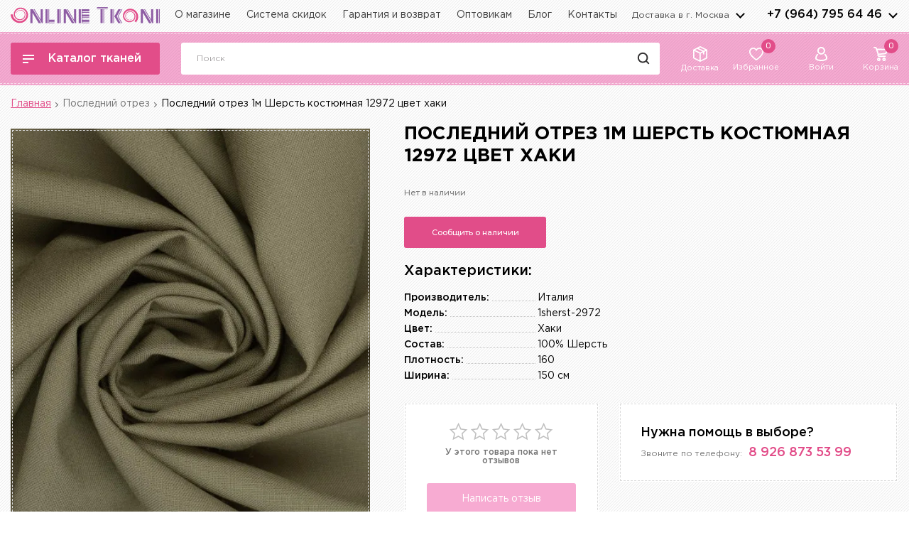

--- FILE ---
content_type: text/html; charset=utf-8
request_url: https://onlinetkani.ru/last/1sherst-2972.html
body_size: 45117
content:
 <!DOCTYPE html>
<html lang="ru">
    <head>
        <meta charset="utf-8">
        <meta http-equiv="X-UA-Compatible" content="IE=edge">
        <title>Последний отрез 1м Шерсть костюмная  хаки производитель Италия артикул 12972 купить оптом и в розницу</title>
        <base href="https://onlinetkani.ru/" />
                  <meta name="description" content="Последний отрез 1м Шерсть костюмная  12972 цвет хаки за 1 170 ₽ в интернет-магазине. OnlineTkani.ru - огромный выбор тканей в наличии со скидками до 50%. Доставка по Москве и МО от 250 рублей. Последний отрез 1м Шерсть костюмная  12972 цвет хаки в каталоге OnlineTkani.ru, звоните по телефону 8-800-333-09-25" />
                <meta name="viewport" content="width=device-width, initial-scale=1, user-scalable=no">
		<link rel="dns-prefetch" href="//fonts.googleapis.com">
		<link rel="preconnect" href="https://fonts.gstatic.com/" crossorigin>
		<link rel="preload" as="style" href="https://fonts.googleapis.com/css2?family=Montserrat:wght@500;600&display=swap" />
		<link rel="preload" as="style" href="https://fonts.googleapis.com/css2?family=Rubik&display=swap" />
		<link href="https://fonts.googleapis.com/css2?family=Montserrat:wght@500;600&display=swap" rel="stylesheet">
		<link href="https://fonts.googleapis.com/css2?family=Rubik&display=swap" rel="stylesheet">
		<link rel="apple-touch-icon" sizes="57x57" href="/catalog/view/theme/ot/images/faviconico/apple-icon-57x57.png">
        <link rel="apple-touch-icon" sizes="60x60" href="/catalog/view/theme/ot/images/faviconico/apple-icon-60x60.png">
        <link rel="apple-touch-icon" sizes="72x72" href="/catalog/view/theme/ot/images/faviconico/apple-icon-72x72.png">
        <link rel="apple-touch-icon" sizes="76x76" href="/catalog/view/theme/ot/images/faviconico/apple-icon-76x76.png">
        <link rel="apple-touch-icon" sizes="114x114" href="/catalog/view/theme/ot/images/faviconico/apple-icon-114x114.png">
        <link rel="apple-touch-icon" sizes="120x120" href="/catalog/view/theme/ot/images/faviconico/apple-icon-120x120.png">
        <link rel="apple-touch-icon" sizes="144x144" href="/catalog/view/theme/ot/images/faviconico/apple-icon-144x144.png">
        <link rel="apple-touch-icon" sizes="152x152" href="/catalog/view/theme/ot/images/faviconico/apple-icon-152x152.png">
        <link rel="apple-touch-icon" sizes="180x180" href="/catalog/view/theme/ot/images/faviconico/apple-icon-180x180.png">
        <link rel="icon" type="image/png" sizes="192x192"  href="/catalog/view/theme/ot/images/faviconico/android-icon-192x192.png">
        <link rel="icon" type="image/png" sizes="32x32" href="/catalog/view/theme/ot/images/faviconico/favicon-32x32.png">
        <link rel="icon" type="image/png" sizes="96x96" href="/catalog/view/theme/ot/images/faviconico/favicon-96x96.png">
        <link rel="icon" type="image/png" sizes="16x16" href="/catalog/view/theme/ot/images/faviconico/favicon-16x16.png">
        <link rel="manifest" href="/catalog/view/theme/ot/images/faviconico/manifest.json">
        <meta name="msapplication-TileColor" content="#ffffff">
        <meta name="msapplication-TileImage" content="/catalog/view/theme/ot/images/faviconico/ms-icon-144x144.png">
        <meta name="theme-color" content="#ffffff">
        			                									<link href="https://onlinetkani.ru/last/1sherst-2972.html" rel="canonical" />
										

		

		<!-- Facebook Pixel Code -->
<script>
  !function(f,b,e,v,n,t,s)
  {if(f.fbq)return;n=f.fbq=function(){n.callMethod?
      n.callMethod.apply(n,arguments):n.queue.push(arguments)};
      if(!f._fbq)f._fbq=n;n.push=n;n.loaded=!0;n.version='2.0';
      n.queue=[];t=b.createElement(e);t.async=!0;
      t.src=v;s=b.getElementsByTagName(e)[0];
      s.parentNode.insertBefore(t,s)}(window, document,'script',
      'https://connect.facebook.net/en_US/fbevents.js');
  fbq('init', '1992865994292501');
  fbq('track', 'PageView');
</script>
<noscript><img height="1" width="1" style="display:none"
			   src="https://www.facebook.com/tr?id=1992865994292501&ev=PageView&noscript=1"
	/></noscript>
		<!-- End Facebook Pixel Code -->

		<link rel="stylesheet" href="catalog/view/theme/ot/style/style.css?v=2.3.5">
		<script src="catalog/view/theme/ot/scripts/jquery.min.js"></script>
                                    			        
	</head>
    <body>
<!-- Google Tag Manager (noscript) -->
<noscript><iframe src="https://www.googletagmanager.com/ns.html?id=GTM-N79FJP8"
				  height="0" width="0" style="display:none;visibility:hidden"></iframe></noscript>
<!-- End Google Tag Manager (noscript) -->
		<!-- svg иконки: корзина, урна, star,  -->
		<svg width="0" height="0" class="hidden">
			<symbol xmlns="http://www.w3.org/2000/svg" xmlns:xlink="http://www.w3.org/1999/xlink" id="svg-icons-basket">
				<path fill-rule="evenodd" d="M21.959,4.324 L20.781,9.386 C20.481,10.689 19.407,11.664 18.109,11.810 L7.961,12.899 L7.860,13.132 C7.762,13.419 7.796,13.730 7.953,13.989 C8.107,14.243 8.374,14.400 8.666,14.409 L18.239,14.409 C18.723,14.409 19.117,14.813 19.117,15.310 C19.117,15.807 18.723,16.211 18.239,16.211 L8.652,16.211 C7.777,16.185 6.969,15.721 6.490,14.970 C6.010,14.211 5.913,13.255 6.232,12.412 L6.236,12.402 L6.425,11.954 L3.344,2.416 C3.224,2.059 2.892,1.811 2.519,1.802 L0.878,1.803 C0.394,1.803 0.000,1.399 0.000,0.901 C0.000,0.404 0.394,-0.000 0.878,-0.000 L2.528,-0.000 C3.649,0.012 4.646,0.749 5.010,1.834 L5.370,2.962 L21.142,3.185 L21.153,3.187 C21.404,3.212 21.632,3.329 21.799,3.516 L21.808,3.526 C21.991,3.746 22.048,4.050 21.959,4.324 ZM5.945,4.768 L7.968,11.067 L17.910,10.012 C18.480,9.965 18.946,9.551 19.070,8.980 L19.071,8.973 L20.016,4.980 L5.945,4.768 ZM7.158,16.659 C7.853,16.659 8.506,16.936 8.997,17.441 C9.489,17.945 9.759,18.616 9.759,19.330 C9.759,20.802 8.592,22.000 7.158,22.000 C5.723,22.000 4.556,20.802 4.556,19.330 C4.556,17.856 5.723,16.659 7.158,16.659 ZM7.158,20.197 C7.384,20.197 7.596,20.107 7.756,19.944 C7.915,19.779 8.003,19.561 8.003,19.330 C8.003,18.851 7.624,18.461 7.158,18.461 C6.691,18.461 6.312,18.851 6.312,19.330 C6.312,19.809 6.691,20.197 7.158,20.197 ZM16.515,16.659 C17.950,16.659 19.117,17.856 19.117,19.330 C19.117,20.802 17.950,22.000 16.515,22.000 C15.081,22.000 13.914,20.802 13.914,19.330 C13.914,17.856 15.081,16.659 16.515,16.659 ZM16.515,20.197 C16.982,20.197 17.361,19.809 17.361,19.330 C17.361,18.851 16.982,18.461 16.515,18.461 C16.049,18.461 15.670,18.851 15.670,19.330 C15.670,19.809 16.049,20.197 16.515,20.197 Z"/>
			</symbol>
			<symbol xmlns="http://www.w3.org/2000/svg" xmlns:xlink="http://www.w3.org/1999/xlink" id="svg-icons-delete">
				<path fill-rule="evenodd"  opacity="0.8" d="M16.313,3.752 C15.984,3.750 15.656,3.750 15.327,3.751 C15.279,3.751 15.232,3.760 15.179,3.765 C15.179,3.820 15.179,3.859 15.179,3.897 C15.179,6.702 15.180,9.507 15.180,12.312 C15.180,14.153 15.183,15.995 15.177,17.836 C15.174,18.786 14.576,19.623 13.718,19.904 C13.611,19.939 13.503,19.968 13.395,20.000 C10.132,20.000 6.869,20.000 3.605,20.000 C3.589,19.990 3.575,19.974 3.558,19.971 C2.617,19.826 1.815,18.911 1.818,17.758 C1.828,13.646 1.821,9.533 1.821,5.420 C1.821,4.869 1.821,4.318 1.821,3.750 C1.519,3.750 1.236,3.751 0.953,3.750 C0.808,3.749 0.661,3.761 0.517,3.743 C0.204,3.703 -0.021,3.404 0.002,3.078 C0.025,2.745 0.282,2.502 0.627,2.501 C1.772,2.498 2.916,2.499 4.060,2.498 C4.120,2.498 4.180,2.498 4.252,2.498 C4.252,2.347 4.247,2.224 4.253,2.101 C4.288,1.381 4.575,0.785 5.156,0.384 C5.415,0.205 5.739,0.125 6.034,0.000 C7.678,0.000 9.322,0.000 10.967,0.000 C10.990,0.010 11.012,0.025 11.036,0.030 C11.939,0.219 12.573,0.891 12.719,1.830 C12.753,2.045 12.751,2.266 12.766,2.499 C12.841,2.499 12.910,2.499 12.978,2.499 C14.097,2.499 15.216,2.498 16.335,2.501 C16.736,2.502 17.007,2.765 17.000,3.137 C16.994,3.506 16.716,3.754 16.313,3.752 ZM11.532,2.102 C11.493,1.603 11.136,1.252 10.662,1.251 C9.227,1.249 7.792,1.249 6.358,1.251 C5.851,1.252 5.489,1.618 5.468,2.140 C5.463,2.250 5.467,2.360 5.467,2.485 C7.501,2.485 9.513,2.485 11.533,2.485 C11.533,2.347 11.541,2.224 11.532,2.102 ZM13.962,3.945 C13.962,3.883 13.962,3.821 13.962,3.755 C10.311,3.755 6.689,3.755 3.037,3.755 C3.037,3.831 3.037,3.889 3.037,3.946 C3.037,8.549 3.037,13.151 3.038,17.754 C3.038,18.381 3.397,18.750 4.004,18.750 C7.001,18.750 9.999,18.750 12.996,18.750 C13.602,18.750 13.963,18.379 13.963,17.753 C13.963,13.150 13.963,8.547 13.962,3.945 ZM11.546,16.876 C11.184,16.878 10.928,16.596 10.928,16.189 C10.927,14.543 10.928,12.897 10.928,11.250 C10.927,11.250 10.927,11.250 10.927,11.250 C10.927,9.597 10.926,7.945 10.927,6.292 C10.928,5.932 11.148,5.666 11.470,5.627 C11.769,5.592 12.051,5.792 12.124,6.097 C12.140,6.166 12.142,6.239 12.142,6.310 C12.143,9.603 12.143,12.895 12.143,16.188 C12.143,16.590 11.895,16.873 11.546,16.876 ZM8.492,16.876 C8.140,16.871 7.892,16.591 7.892,16.190 C7.891,14.544 7.892,12.898 7.892,11.252 C7.892,11.252 7.891,11.252 7.891,11.252 C7.891,9.599 7.890,7.946 7.892,6.293 C7.892,5.932 8.111,5.666 8.433,5.626 C8.729,5.590 9.015,5.793 9.088,6.097 C9.104,6.165 9.107,6.238 9.107,6.309 C9.107,9.602 9.108,12.895 9.107,16.187 C9.107,16.599 8.852,16.881 8.492,16.876 ZM5.456,16.876 C5.105,16.873 4.858,16.592 4.858,16.190 C4.857,14.550 4.857,12.911 4.857,11.271 C4.857,11.271 4.857,11.271 4.857,11.271 C4.857,9.625 4.857,7.978 4.857,6.332 C4.857,5.914 5.097,5.629 5.453,5.624 C5.820,5.618 6.072,5.903 6.073,6.330 C6.073,9.615 6.073,12.901 6.073,16.188 C6.072,16.597 5.817,16.879 5.456,16.876 Z"/>
			</symbol>
			<symbol xmlns="http://www.w3.org/2000/svg" xmlns:xlink="http://www.w3.org/1999/xlink" id="svg-icons-star-1" viewBox="0 0 26.4 25.4">
				<path fill-rule="evenodd" stroke-width="1.6px" stroke-linecap="round" stroke-linejoin="miter" fill="none" d="M20.398,24.212 L13.583,20.292 L6.663,24.016 L8.245,16.254 L2.603,10.752 L10.395,9.875 L13.829,2.750 L17.062,9.969 L24.827,11.069 L19.033,16.408 L20.398,24.212 Z"/>
			</symbol>
			<symbol xmlns="http://www.w3.org/2000/svg" xmlns:xlink="http://www.w3.org/1999/xlink" width="13" height="21" viewBox="0 0 13 21" id="svg-ok">
				<path fill-rule="evenodd" fill="rgb(246, 115, 57)" d="M11.546,13.706 C10.818,14.205 10.027,14.577 9.176,14.822 C8.914,14.898 8.650,14.965 8.388,15.036 C8.366,15.041 8.346,15.052 8.326,15.060 C8.311,15.079 8.295,15.098 8.280,15.116 C8.338,15.151 8.405,15.175 8.451,15.220 C9.443,16.185 10.442,17.143 11.420,18.123 C12.076,18.780 11.914,19.832 11.115,20.277 C10.573,20.578 9.921,20.506 9.456,20.070 C8.742,19.399 8.039,18.716 7.331,18.038 C7.060,17.778 6.785,17.521 6.518,17.257 C6.423,17.163 6.365,17.173 6.275,17.268 C5.422,18.168 4.561,19.061 3.709,19.963 C3.327,20.367 2.871,20.521 2.322,20.426 C1.868,20.348 1.404,19.912 1.285,19.465 C1.148,18.944 1.271,18.493 1.642,18.108 C2.488,17.233 3.338,16.362 4.186,15.489 C4.282,15.390 4.378,15.291 4.472,15.190 C4.502,15.158 4.524,15.118 4.558,15.073 C4.283,15.003 4.028,14.945 3.777,14.874 C2.855,14.614 1.990,14.234 1.202,13.693 C0.697,13.345 0.499,12.858 0.609,12.276 C0.716,11.711 1.091,11.345 1.655,11.210 C2.065,11.113 2.462,11.193 2.815,11.444 C3.365,11.835 3.982,12.092 4.634,12.256 C5.437,12.460 6.251,12.542 7.084,12.448 C8.045,12.341 8.944,12.070 9.771,11.573 C9.982,11.447 10.194,11.309 10.424,11.230 C11.086,11.003 11.904,11.433 12.109,12.093 C12.309,12.735 12.107,13.321 11.546,13.706 ZM6.445,11.004 C3.577,10.990 1.291,8.720 1.303,5.900 C1.314,2.999 3.680,0.806 6.482,0.820 C9.309,0.825 11.640,3.050 11.632,5.928 C11.623,8.793 9.281,11.017 6.445,11.004 ZM6.465,3.790 C5.261,3.790 4.338,4.757 4.327,5.924 C4.316,7.084 5.332,8.055 6.463,8.024 C7.600,8.058 8.621,7.086 8.608,5.919 C8.594,4.753 7.675,3.789 6.465,3.790 Z"/>
			</symbol>
			<symbol xmlns="http://www.w3.org/2000/svg" xmlns:xlink="http://www.w3.org/1999/xlink" width="11" height="21" viewBox="0 0 11 21" id="svg-facebook">
				<path fill-rule="evenodd" fill="rgb(60, 89, 164)" d="M8.940,3.452 L10.783,3.452 L10.783,0.240 C10.465,0.196 9.371,0.098 8.097,0.098 C5.439,0.098 3.618,1.770 3.618,4.844 L3.618,7.671 L0.685,7.671 L0.685,11.262 L3.618,11.262 L3.618,20.295 L7.215,20.295 L7.215,11.262 L10.029,11.262 L10.476,7.673 L7.214,7.673 L7.214,5.199 C7.215,4.162 7.494,3.452 8.940,3.452 L8.940,3.452 Z"/>
			</symbol>
			<symbol xmlns="http://www.w3.org/2000/svg" xmlns:xlink="http://www.w3.org/1999/xlink" width="20" height="12" viewBox="0 0 20 12" id="svg-vk">
				<path fill-rule="evenodd" fill="rgb(58, 147, 216)" d="M11.789,3.016 C11.789,3.698 11.784,4.381 11.791,5.063 C11.794,5.332 11.756,5.662 12.053,5.781 C12.321,5.890 12.532,5.664 12.722,5.490 C13.422,4.850 13.938,4.056 14.391,3.224 C14.823,2.431 15.208,1.608 15.593,0.789 C15.783,0.384 16.068,0.179 16.496,0.179 C17.184,0.180 17.872,0.188 18.560,0.177 C19.013,0.171 19.343,0.438 19.155,1.014 C18.847,1.962 18.340,2.797 17.836,3.632 C17.365,4.414 16.857,5.171 16.371,5.944 C16.140,6.309 16.138,6.489 16.404,6.821 C16.638,7.114 16.906,7.378 17.163,7.653 C17.944,8.487 18.701,9.346 19.296,10.339 C19.431,10.565 19.530,10.833 19.577,11.096 C19.644,11.460 19.436,11.738 19.085,11.746 C18.238,11.768 17.389,11.776 16.543,11.735 C16.332,11.725 16.095,11.548 15.932,11.383 C15.491,10.936 15.105,10.431 14.658,9.993 C14.148,9.493 13.615,9.013 13.053,8.580 C12.833,8.410 12.510,8.360 12.226,8.313 C12.021,8.279 11.851,8.408 11.835,8.655 C11.813,8.978 11.797,9.301 11.791,9.625 C11.782,10.082 11.793,10.540 11.781,10.997 C11.769,11.427 11.623,11.624 11.210,11.697 C10.526,11.819 9.838,11.809 9.160,11.651 C6.975,11.141 5.372,9.768 4.095,7.924 C2.971,6.301 2.000,4.583 1.315,2.708 C1.104,2.130 0.964,1.520 0.841,0.914 C0.745,0.439 0.977,0.188 1.448,0.183 C2.168,0.175 2.888,0.181 3.608,0.180 C3.955,0.179 4.215,0.333 4.349,0.666 C4.537,1.133 4.696,1.612 4.882,2.079 C5.449,3.503 6.102,4.879 7.058,6.074 C7.224,6.282 7.428,6.467 7.642,6.620 C7.947,6.837 8.191,6.710 8.235,6.332 C8.258,6.127 8.267,5.918 8.266,5.710 C8.260,4.638 8.257,3.565 8.236,2.492 C8.226,2.029 8.034,1.626 7.761,1.264 C7.683,1.160 7.598,1.058 7.536,0.943 C7.344,0.587 7.551,0.197 7.945,0.185 C8.361,0.171 8.777,0.179 9.193,0.179 C9.857,0.179 10.521,0.177 11.185,0.180 C11.571,0.182 11.760,0.346 11.769,0.746 C11.785,1.502 11.773,2.260 11.773,3.016 C11.779,3.016 11.784,3.016 11.789,3.016 Z"/>
			</symbol>
		</svg>
        <!-- END svg иконки: корзина, урна -->
		
		<header>
			<div class="width-1440 header-top">
				<div class="header-top_flex">
					<div class="all-box-logo">
												<a href="/" class="box-logo">
							<img src="catalog/view/theme/ot/images/logo.svg" alt="logo"  width="210" height="23">
						</a>
											</div>
					<nav class="header-menu">
						<ul>
							<li>
								<a href="https://onlinetkani.ru/about_us.html">О магазине</a>
							</li>
							<li>
								<a href="https://onlinetkani.ru/sistema-skidok.html">Система скидок</a>
							</li>
							<li>
								<a href="https://onlinetkani.ru/garantii-vozvrat.html">Гарантия и возврат</a>
							</li>
							<li>
								<a href="https://onlinetkani.ru/tkani-optom.html">Оптовикам</a>
							</li>
							<li>
									<a href="/blog/">Блог</a>
								</li>
							<li>
								<a href="https://onlinetkani.ru/contact-us/">Контакты</a>
							</li>
						</ul>
					</nav>
					<div class="header-top_right">
						<div class="all-box-city">
							<button class="box-city">Доставка в г. <span>Москва</span></button>
							<div class="modal-city">
								<button class="modal-city_close">
									<svg xmlns="http://www.w3.org/2000/svg"	xmlns:xlink="http://www.w3.org/1999/xlink"
                                         width="20" height="20">
										<path fill-rule="evenodd" stroke="rgb(226, 77, 137)" stroke-width="2" stroke-linecap="round" stroke-linejoin="miter" fill="rgb(255, 255, 255)"
                                              d="M17.009,1.990 L2.022,16.977 "/>
										<path fill-rule="evenodd" stroke="rgb(226, 77, 137)" stroke-width="2" stroke-linecap="round" stroke-linejoin="miter" fill="rgb(255, 255, 255)"
                                              d="M1.993,1.992 L17.007,17.007 "/>
									</svg>
								</button>
								<div class="h3">Выберите город</div>
								<div class="modal-city_search">
									<input type="text" placeholder="Найти город" class="modal-city_input">
									<button class="modal-city_search-button">
										<svg xmlns="http://www.w3.org/2000/svg" xmlns:xlink="http://www.w3.org/1999/xlink" width="21" height="21">
											<path fill-rule="evenodd" stroke="rgb(0, 0, 0)" stroke-width="2px" stroke-linecap="butt" stroke-linejoin="miter" fill="none" d="M4.659,4.675 C7.129,2.174 11.133,2.174 13.603,4.675 C16.073,7.175 16.073,11.229 13.603,13.729 C11.133,16.229 7.129,16.229 4.659,13.729 C2.189,11.229 2.189,7.175 4.659,4.675 Z"/>
											<path fill-rule="evenodd"  stroke="rgb(0, 0, 0)" stroke-width="2px" stroke-linecap="round" stroke-linejoin="miter" fill="rgb(255, 255, 255)" d="M17.199,17.193 L13.839,13.777 "/>
										</svg>
									</button>
								</div>
								<div class="overflow-hidden">
									<div class="modal-city_margin">
										<ul class="modal-city_list">
										</ul>
									</div>
								</div>
							</div>
						</div>
						<div class="all-box-telephone">
							<div class="box-telephone">
								<a href="tel:+79647956446">+7 (964) 795 64 46</a>
								<button class="box-telephone_arrows">arrows</button>
							</div>
							<div class="modal-telephone">
								<button class="modal-telephone_close">
									<svg xmlns="http://www.w3.org/2000/svg"	xmlns:xlink="http://www.w3.org/1999/xlink"
                                         width="20" height="20">
										<path fill-rule="evenodd" stroke="rgb(226, 77, 137)" stroke-width="2" stroke-linecap="round" stroke-linejoin="miter" fill="rgb(255, 255, 255)"
                                              d="M17.009,1.990 L2.022,16.977 "/>
										<path fill-rule="evenodd" stroke="rgb(226, 77, 137)" stroke-width="2" stroke-linecap="round" stroke-linejoin="miter" fill="rgb(255, 255, 255)"
                                              d="M1.993,1.992 L17.007,17.007 "/>
									</svg>
								</button>
								<div class="modal-telephone_item modal-telephone_item-1">
									<div class="h3">Консультации по телефонам:</div>
									<div class="modal-telephone_number">
										<a href="tel:88003330925">8 800 333 09 25</a>
										<span>- опт и розница</span>
									</div>
									<div class="modal-telephone_number">
										<a href="tel:+79647956446">+7 (964) 795 64 46</a>
										<span>- Шумкина</span>
										<span class="contact__social">
                                    <a href="https://t.me/+79647956446" target="_blank">
                                     <svg enable-background="new 0 0 512 512" id="Layer_1" version="1.1" viewBox="0 0 512 512" xml:space="preserve" xmlns="http://www.w3.org/2000/svg" xmlns:xlink="http://www.w3.org/1999/xlink"><circle cx="256" cy="256" fill="#0088CC" id="ellipse" r="256"/><path d="M246.4,332.1c-12.3,11.9-24.4,23.7-36.5,35.5c-4.2,4.1-8.9,6.4-15,6.1c-4.1-0.2-6.4-2-7.7-5.9  c-9.2-28.6-18.6-57.2-27.8-85.9c-0.9-2.8-2.2-4.1-5-5c-21.7-6.6-43.5-13.4-65.1-20.3c-3.3-1.1-6.7-2.4-9.6-4.4  c-4.5-3-5.1-7.9-1.1-11.5c3.7-3.3,8.1-6.1,12.7-7.9c26.6-10.5,53.3-20.7,80-31c67.7-26.1,135.4-52.3,203.1-78.4  c12.9-5,22.8,2,21.4,16c-0.9,8.9-3.2,17.7-5,26.5c-14.7,69.4-29.4,138.9-44.2,208.3c-3.5,16.5-15.1,20.8-28.6,10.8  c-22.7-16.7-45.4-33.5-68.1-50.3C248.8,333.8,247.7,333,246.4,332.1z M195.4,353.2c0.3-0.1,0.5-0.1,0.8-0.2c0.1-0.7,0.3-1.3,0.4-1.9  c1.5-15.7,3-31.5,4.3-47.2c0.3-3.5,1.5-6,4.1-8.4c20.9-18.7,41.8-37.6,62.6-56.4c23.1-20.8,46.2-41.6,69.2-62.5c1.4-1.3,2-3.5,3-5.3  c-2.2-0.2-4.5-1.1-6.5-0.6c-2.7,0.7-5.2,2.3-7.6,3.8c-50.9,32.1-101.9,64.2-152.8,96.3c-2.9,1.8-3.4,3.3-2.3,6.5  c3.8,10.8,7.2,21.7,10.7,32.6C186,324.3,190.7,338.8,195.4,353.2z" fill="#FFFFFF" id="logo"/></svg>
                                    </a>
                                    <a href="https://wa.me/+79647956446" target="_blank">
                                        <svg enable-background="new 0 0 128 128" id="Social_Icons" version="1.1" viewBox="0 0 128 128" xml:space="preserve" xmlns="http://www.w3.org/2000/svg" xmlns:xlink="http://www.w3.org/1999/xlink"><g id="_x36__stroke"><g id="WhatsApp"><rect clip-rule="evenodd" fill="none" fill-rule="evenodd" height="128" width="128"/><path clip-rule="evenodd" d="M46.114,32.509    c-1.241-2.972-2.182-3.085-4.062-3.161c-0.64-0.037-1.353-0.074-2.144-0.074c-2.446,0-5.003,0.715-6.546,2.295    c-1.88,1.919-6.545,6.396-6.545,15.576c0,9.181,6.695,18.06,7.598,19.303c0.941,1.24,13.053,20.354,31.86,28.144    c14.707,6.095,19.071,5.53,22.418,4.816c4.89-1.053,11.021-4.667,12.564-9.03c1.542-4.365,1.542-8.09,1.09-8.88    c-0.451-0.79-1.693-1.24-3.573-2.182c-1.88-0.941-11.021-5.456-12.751-6.058c-1.693-0.639-3.31-0.413-4.588,1.393    c-1.806,2.521-3.573,5.08-5.003,6.622c-1.128,1.204-2.972,1.355-4.514,0.715c-2.069-0.864-7.861-2.898-15.008-9.256    c-5.53-4.928-9.291-11.06-10.381-12.904c-1.091-1.881-0.113-2.973,0.752-3.988c0.941-1.167,1.843-1.994,2.783-3.086    c0.941-1.091,1.467-1.655,2.069-2.935c0.64-1.241,0.188-2.521-0.263-3.462C51.418,45.414,47.657,36.233,46.114,32.509z M63.981,0    C28.699,0,0,28.707,0,63.999c0,13.996,4.514,26.977,12.187,37.512L4.212,125.29l24.6-7.862C38.93,124.125,51.004,128,64.019,128    C99.301,128,128,99.291,128,64.001c0-35.292-28.699-63.999-63.981-63.999h-0.037V0z" fill="#67C15E" fill-rule="evenodd" id="WhatsApp_1_"/></g></g></svg>
                                    </a>
                                     <a href="https://viber.click/+79647956446" target="_blank">
                                       <svg enable-background="new 0 0 128 128" id="Social_Icons" version="1.1" viewBox="0 0 128 128" xml:space="preserve" xmlns="http://www.w3.org/2000/svg" xmlns:xlink="http://www.w3.org/1999/xlink"><g id="_x34__stroke"><g id="Viber_1_"><rect clip-rule="evenodd" fill="none" fill-rule="evenodd" height="128" width="128"/><path clip-rule="evenodd" d="M71.4,44.764c2.492,0.531,4.402,1.478,6.034,3.006    c2.1,1.983,3.251,4.383,3.757,7.831c0.342,2.248,0.202,3.132-0.595,3.865c-0.746,0.682-2.125,0.707-2.96,0.063    c-0.607-0.455-0.797-0.935-0.936-2.236c-0.164-1.731-0.468-2.943-0.987-4.067c-1.113-2.387-3.074-3.625-6.388-4.029    c-1.556-0.19-2.024-0.366-2.53-0.96c-0.924-1.099-0.569-2.88,0.708-3.537c0.481-0.24,0.683-0.265,1.746-0.202    C69.908,44.536,70.882,44.65,71.4,44.764z M68.706,35.227c7.679,1.124,13.624,4.686,17.521,10.471    c2.189,3.259,3.555,7.086,4.023,11.191c0.164,1.503,0.164,4.244-0.013,4.699c-0.165,0.429-0.696,1.01-1.151,1.25    c-0.493,0.253-1.543,0.227-2.125-0.076c-0.974-0.493-1.265-1.276-1.265-3.398c0-3.271-0.848-6.72-2.315-9.398    c-1.67-3.057-4.099-5.583-7.059-7.339c-2.543-1.516-6.3-2.64-9.728-2.918c-1.24-0.101-1.923-0.354-2.391-0.897    c-0.721-0.821-0.797-1.933-0.19-2.855C64.67,34.937,65.682,34.772,68.706,35.227z M38.914,27.434    c0.443,0.152,1.126,0.505,1.518,0.758c2.403,1.592,9.095,10.143,11.284,14.412c1.252,2.438,1.67,4.244,1.278,5.583    c-0.405,1.44-1.075,2.198-4.074,4.61c-1.202,0.972-2.328,1.97-2.505,2.236c-0.455,0.657-0.822,1.945-0.822,2.855    c0.013,2.109,1.379,5.937,3.175,8.88c1.391,2.286,3.883,5.216,6.35,7.465c2.897,2.653,5.452,4.459,8.337,5.886    c3.707,1.844,5.971,2.311,7.628,1.541c0.417-0.19,0.86-0.442,0.999-0.556c0.126-0.114,1.101-1.301,2.163-2.615    c2.049-2.577,2.517-2.994,3.922-3.474c1.784-0.606,3.605-0.442,5.44,0.493c1.392,0.72,4.428,2.602,6.388,3.966    c2.581,1.806,8.096,6.303,8.843,7.2c1.315,1.617,1.543,3.688,0.658,5.975c-0.936,2.412-4.579,6.934-7.122,8.867    c-2.302,1.743-3.934,2.412-6.085,2.513c-1.771,0.088-2.505-0.063-4.769-0.998C63.76,95.718,49.579,84.805,38.32,69.811    c-5.882-7.831-10.361-15.953-13.422-24.378c-1.784-4.913-1.872-7.048-0.405-9.562c0.633-1.061,3.327-3.688,5.288-5.153    c3.264-2.425,4.769-3.322,5.971-3.575C36.574,26.966,38.004,27.105,38.914,27.434z M67.833,26.07    c4.352,0.543,7.868,1.591,11.727,3.474c3.795,1.857,6.224,3.613,9.437,6.808c3.011,3.019,4.681,5.305,6.452,8.854    c2.467,4.951,3.871,10.838,4.111,17.317c0.089,2.21,0.025,2.703-0.481,3.335c-0.961,1.225-3.074,1.023-3.795-0.354    c-0.228-0.455-0.291-0.846-0.367-2.615c-0.127-2.716-0.316-4.471-0.696-6.568c-1.493-8.223-5.44-14.791-11.74-19.503    c-5.25-3.941-10.677-5.861-17.786-6.278c-2.404-0.139-2.821-0.227-3.365-0.644c-1.012-0.796-1.063-2.665-0.089-3.537    c0.595-0.543,1.012-0.619,3.074-0.556C65.392,25.842,66.973,25.969,67.833,26.07z M64,0c35.346,0,64,28.654,64,64    s-28.654,64-64,64S0,99.346,0,64S28.654,0,64,0z" fill="#7F4DA0" fill-rule="evenodd" id="Viber"/></g></g></svg>
                                    </a>
                                </span>
									</div>
									<div class="modal-telephone_number">
										<a href="tel:>+79688464672">+7 (968) 846 46 72</a>
										<span>- БЦ Парк11</span>
										<span class="contact__social">
                                    <a href="https://t.me/+79688464672" target="_blank">
                                       <svg enable-background="new 0 0 512 512" id="Layer_1" version="1.1" viewBox="0 0 512 512" xml:space="preserve" xmlns="http://www.w3.org/2000/svg" xmlns:xlink="http://www.w3.org/1999/xlink"><circle cx="256" cy="256" fill="#0088CC" id="ellipse" r="256"/><path d="M246.4,332.1c-12.3,11.9-24.4,23.7-36.5,35.5c-4.2,4.1-8.9,6.4-15,6.1c-4.1-0.2-6.4-2-7.7-5.9  c-9.2-28.6-18.6-57.2-27.8-85.9c-0.9-2.8-2.2-4.1-5-5c-21.7-6.6-43.5-13.4-65.1-20.3c-3.3-1.1-6.7-2.4-9.6-4.4  c-4.5-3-5.1-7.9-1.1-11.5c3.7-3.3,8.1-6.1,12.7-7.9c26.6-10.5,53.3-20.7,80-31c67.7-26.1,135.4-52.3,203.1-78.4  c12.9-5,22.8,2,21.4,16c-0.9,8.9-3.2,17.7-5,26.5c-14.7,69.4-29.4,138.9-44.2,208.3c-3.5,16.5-15.1,20.8-28.6,10.8  c-22.7-16.7-45.4-33.5-68.1-50.3C248.8,333.8,247.7,333,246.4,332.1z M195.4,353.2c0.3-0.1,0.5-0.1,0.8-0.2c0.1-0.7,0.3-1.3,0.4-1.9  c1.5-15.7,3-31.5,4.3-47.2c0.3-3.5,1.5-6,4.1-8.4c20.9-18.7,41.8-37.6,62.6-56.4c23.1-20.8,46.2-41.6,69.2-62.5c1.4-1.3,2-3.5,3-5.3  c-2.2-0.2-4.5-1.1-6.5-0.6c-2.7,0.7-5.2,2.3-7.6,3.8c-50.9,32.1-101.9,64.2-152.8,96.3c-2.9,1.8-3.4,3.3-2.3,6.5  c3.8,10.8,7.2,21.7,10.7,32.6C186,324.3,190.7,338.8,195.4,353.2z" fill="#FFFFFF" id="logo"/></svg>
                                    </a>
                                    <a href="https://wa.me/+79688464672" target="_blank">
                                        <svg enable-background="new 0 0 128 128" id="Social_Icons" version="1.1" viewBox="0 0 128 128" xml:space="preserve" xmlns="http://www.w3.org/2000/svg" xmlns:xlink="http://www.w3.org/1999/xlink"><g id="_x36__stroke"><g id="WhatsApp"><rect clip-rule="evenodd" fill="none" fill-rule="evenodd" height="128" width="128"/><path clip-rule="evenodd" d="M46.114,32.509    c-1.241-2.972-2.182-3.085-4.062-3.161c-0.64-0.037-1.353-0.074-2.144-0.074c-2.446,0-5.003,0.715-6.546,2.295    c-1.88,1.919-6.545,6.396-6.545,15.576c0,9.181,6.695,18.06,7.598,19.303c0.941,1.24,13.053,20.354,31.86,28.144    c14.707,6.095,19.071,5.53,22.418,4.816c4.89-1.053,11.021-4.667,12.564-9.03c1.542-4.365,1.542-8.09,1.09-8.88    c-0.451-0.79-1.693-1.24-3.573-2.182c-1.88-0.941-11.021-5.456-12.751-6.058c-1.693-0.639-3.31-0.413-4.588,1.393    c-1.806,2.521-3.573,5.08-5.003,6.622c-1.128,1.204-2.972,1.355-4.514,0.715c-2.069-0.864-7.861-2.898-15.008-9.256    c-5.53-4.928-9.291-11.06-10.381-12.904c-1.091-1.881-0.113-2.973,0.752-3.988c0.941-1.167,1.843-1.994,2.783-3.086    c0.941-1.091,1.467-1.655,2.069-2.935c0.64-1.241,0.188-2.521-0.263-3.462C51.418,45.414,47.657,36.233,46.114,32.509z M63.981,0    C28.699,0,0,28.707,0,63.999c0,13.996,4.514,26.977,12.187,37.512L4.212,125.29l24.6-7.862C38.93,124.125,51.004,128,64.019,128    C99.301,128,128,99.291,128,64.001c0-35.292-28.699-63.999-63.981-63.999h-0.037V0z" fill="#67C15E" fill-rule="evenodd" id="WhatsApp_1_"/></g></g></svg>
                                    </a>
                                     <a href="https://viber.click/+79688464672" target="_blank">
                                       <svg enable-background="new 0 0 128 128" id="Social_Icons" version="1.1" viewBox="0 0 128 128" xml:space="preserve" xmlns="http://www.w3.org/2000/svg" xmlns:xlink="http://www.w3.org/1999/xlink"><g id="_x34__stroke"><g id="Viber_1_"><rect clip-rule="evenodd" fill="none" fill-rule="evenodd" height="128" width="128"/><path clip-rule="evenodd" d="M71.4,44.764c2.492,0.531,4.402,1.478,6.034,3.006    c2.1,1.983,3.251,4.383,3.757,7.831c0.342,2.248,0.202,3.132-0.595,3.865c-0.746,0.682-2.125,0.707-2.96,0.063    c-0.607-0.455-0.797-0.935-0.936-2.236c-0.164-1.731-0.468-2.943-0.987-4.067c-1.113-2.387-3.074-3.625-6.388-4.029    c-1.556-0.19-2.024-0.366-2.53-0.96c-0.924-1.099-0.569-2.88,0.708-3.537c0.481-0.24,0.683-0.265,1.746-0.202    C69.908,44.536,70.882,44.65,71.4,44.764z M68.706,35.227c7.679,1.124,13.624,4.686,17.521,10.471    c2.189,3.259,3.555,7.086,4.023,11.191c0.164,1.503,0.164,4.244-0.013,4.699c-0.165,0.429-0.696,1.01-1.151,1.25    c-0.493,0.253-1.543,0.227-2.125-0.076c-0.974-0.493-1.265-1.276-1.265-3.398c0-3.271-0.848-6.72-2.315-9.398    c-1.67-3.057-4.099-5.583-7.059-7.339c-2.543-1.516-6.3-2.64-9.728-2.918c-1.24-0.101-1.923-0.354-2.391-0.897    c-0.721-0.821-0.797-1.933-0.19-2.855C64.67,34.937,65.682,34.772,68.706,35.227z M38.914,27.434    c0.443,0.152,1.126,0.505,1.518,0.758c2.403,1.592,9.095,10.143,11.284,14.412c1.252,2.438,1.67,4.244,1.278,5.583    c-0.405,1.44-1.075,2.198-4.074,4.61c-1.202,0.972-2.328,1.97-2.505,2.236c-0.455,0.657-0.822,1.945-0.822,2.855    c0.013,2.109,1.379,5.937,3.175,8.88c1.391,2.286,3.883,5.216,6.35,7.465c2.897,2.653,5.452,4.459,8.337,5.886    c3.707,1.844,5.971,2.311,7.628,1.541c0.417-0.19,0.86-0.442,0.999-0.556c0.126-0.114,1.101-1.301,2.163-2.615    c2.049-2.577,2.517-2.994,3.922-3.474c1.784-0.606,3.605-0.442,5.44,0.493c1.392,0.72,4.428,2.602,6.388,3.966    c2.581,1.806,8.096,6.303,8.843,7.2c1.315,1.617,1.543,3.688,0.658,5.975c-0.936,2.412-4.579,6.934-7.122,8.867    c-2.302,1.743-3.934,2.412-6.085,2.513c-1.771,0.088-2.505-0.063-4.769-0.998C63.76,95.718,49.579,84.805,38.32,69.811    c-5.882-7.831-10.361-15.953-13.422-24.378c-1.784-4.913-1.872-7.048-0.405-9.562c0.633-1.061,3.327-3.688,5.288-5.153    c3.264-2.425,4.769-3.322,5.971-3.575C36.574,26.966,38.004,27.105,38.914,27.434z M67.833,26.07    c4.352,0.543,7.868,1.591,11.727,3.474c3.795,1.857,6.224,3.613,9.437,6.808c3.011,3.019,4.681,5.305,6.452,8.854    c2.467,4.951,3.871,10.838,4.111,17.317c0.089,2.21,0.025,2.703-0.481,3.335c-0.961,1.225-3.074,1.023-3.795-0.354    c-0.228-0.455-0.291-0.846-0.367-2.615c-0.127-2.716-0.316-4.471-0.696-6.568c-1.493-8.223-5.44-14.791-11.74-19.503    c-5.25-3.941-10.677-5.861-17.786-6.278c-2.404-0.139-2.821-0.227-3.365-0.644c-1.012-0.796-1.063-2.665-0.089-3.537    c0.595-0.543,1.012-0.619,3.074-0.556C65.392,25.842,66.973,25.969,67.833,26.07z M64,0c35.346,0,64,28.654,64,64    s-28.654,64-64,64S0,99.346,0,64S28.654,0,64,0z" fill="#7F4DA0" fill-rule="evenodd" id="Viber"/></g></g></svg>
                                    </a>
                                </span>
									</div>
								</div>
								<div class="modal-telephone_item modal-telephone_item-2">
									<div class="modal-telephone_text"><p>График работы:</p> <span>09:00 - 21:00</span></div>
								</div>
								<div class="modal-telephone_item modal-telephone_item-2">
									<div class="modal-telephone_text"><p>Связь по почте:</p> <span><a href="mailto:info@onlinetkani.ru">info@onlinetkani.ru</a></span></div>
								</div>
								<div class="modal-telephone_item modal-telephone_item-3">
									<p class="modal-telephone_small-text">Хотите мы вам перезвоним?</p>
									<button class="modal-telephone_button button" data-remodal-target="modal">Заказать звонок</button>
								</div>
							</div>
						</div>
					</div>
				</div>
			</div>
			<div class="header-bottom">
				<div class="width-1440 clearfix">
					<div class="header-bottom_padding">
						<div class="all-button-menu">
							<button class="mobile-button-menu cmn-toggle-switch2 cmn-toggle-switch__htx2">
								<span></span>
							</button>
							<div class="all-mobile-menu">
								<div class="mobile-menu">
									<div class="mobile-menu_item mobile-menu_item-1">
										<a href="/" class="mobile-menu_button-nodrop">
											<i>
												<svg xmlns="http://www.w3.org/2000/svg" xmlns:xlink="http://www.w3.org/1999/xlink" width="24" height="24">
													<path fill-rule="evenodd" stroke="rgb(143, 93, 163)" stroke-width="2px" stroke-linecap="round" stroke-linejoin="miter" fill="none" d="M18.075,13.205 L18.075,19.504 C18.075,19.852 17.787,20.134 17.432,20.134 L5.568,20.134 C5.212,20.134 4.925,19.852 4.925,19.504 L4.925,13.205 "/>
													<path fill-rule="evenodd" stroke="rgb(226, 77, 137)" stroke-width="2px" stroke-linecap="round" stroke-linejoin="miter" fill="none" d="M9.859,16.129 L9.859,13.126 C9.859,12.960 9.976,12.826 10.121,12.826 C10.121,12.826 12.033,12.826 13.187,12.826 "/>
													<path fill-rule="evenodd" stroke="rgb(143, 93, 163)" stroke-width="2px" stroke-linecap="round" stroke-linejoin="miter" fill="none" d="M2.364,11.401 L10.846,3.133 C11.206,2.782 11.790,2.782 12.150,3.133 L20.631,11.401 "/>
												</svg>
											</i>
											<span>
												<img src="catalog/view/theme/ot/images/logo.svg" alt="logo">
											</span>
										</a>
									</div>
																		<div class="mobile-menu_item">
																					<a href="https://onlinetkani.ru/vsetkani/" class="mobile-menu_button-nodrop">Каталог всех тканей</a>
																			</div>
																		<div class="mobile-menu_item">
																				<button class="mobile-menu_button-drop mobile-menu_button-arrows">
											<span data-menu="sub__menu_236">Ткани по типу</span>
										</button>
										<div class="mobile-menu_dropdown">
											<div class="mobile-menu_item">
												<button class="mobile-menu_button-drop mobile-menu_button-back">
													<span data-menu="sub__menu_236">Ткани по типу</span>
												</button>
											</div>
											<div class="mobile-menu_item">
												<a href="https://onlinetkani.ru/tkani-po-tipu/" class="mobile-menu_button-nodrop mobile-menu_button-all">Смотреть все</a>
											</div>
																					<div class="mobile-menu_item">
																							<button class="mobile-menu_button-drop mobile-menu_button-arrows">
													<span data-menu="sub__menu_">Атлас</span>
												</button>
												<div class="mobile-menu_dropdown">
													<div class="mobile-menu_item">
														<button class="mobile-menu_button-drop mobile-menu_button-back">
															<span data-menu="sub__menu_">Атлас</span>
														</button>
													</div>
													<div class="mobile-menu_item">
														<a href="https://onlinetkani.ru/atlas/" class="mobile-menu_button-nodrop">Смотреть все</a>
													</div>
																									<a href="https://onlinetkani.ru/atlas/shelk-atlas/" class="mobile-menu_button-nodrop">Шелк Атлас</a>
																								</div>
																						</div>
																					<div class="mobile-menu_item">
																							<button class="mobile-menu_button-drop mobile-menu_button-arrows">
													<span data-menu="sub__menu_">Бархат</span>
												</button>
												<div class="mobile-menu_dropdown">
													<div class="mobile-menu_item">
														<button class="mobile-menu_button-drop mobile-menu_button-back">
															<span data-menu="sub__menu_">Бархат</span>
														</button>
													</div>
													<div class="mobile-menu_item">
														<a href="https://onlinetkani.ru/barhat/" class="mobile-menu_button-nodrop">Смотреть все</a>
													</div>
																									<a href="https://onlinetkani.ru/barhat/barhat-panama/" class="mobile-menu_button-nodrop">Бархат Panama</a>
																								</div>
																						</div>
																					<div class="mobile-menu_item">
																							<button class="mobile-menu_button-drop mobile-menu_button-arrows">
													<span data-menu="sub__menu_">Бифлекс</span>
												</button>
												<div class="mobile-menu_dropdown">
													<div class="mobile-menu_item">
														<button class="mobile-menu_button-drop mobile-menu_button-back">
															<span data-menu="sub__menu_">Бифлекс</span>
														</button>
													</div>
													<div class="mobile-menu_item">
														<a href="https://onlinetkani.ru/bifleks/" class="mobile-menu_button-nodrop">Смотреть все</a>
													</div>
																									<a href="https://onlinetkani.ru/index.php?route=product/category&amp;path=236_104_570" class="mobile-menu_button-nodrop">Бифлекс Colorado</a>
																									<a href="https://onlinetkani.ru/bifleks/bifleks-malaga/" class="mobile-menu_button-nodrop">Бифлекс Malaga</a>
																									<a href="https://onlinetkani.ru/bifleks/bifleks-morea/" class="mobile-menu_button-nodrop">Бифлекс Morea</a>
																									<a href="https://onlinetkani.ru/bifleks/bifleks-vita/" class="mobile-menu_button-nodrop">Бифлекс Vita</a>
																									<a href="https://onlinetkani.ru/bifleks/bifleks-korea/" class="mobile-menu_button-nodrop">Бифлекс Корея</a>
																									<a href="https://onlinetkani.ru/bifleks/bifleks-setka/" class="mobile-menu_button-nodrop">Итальянская сетка-стрейч</a>
																									<a href="https://onlinetkani.ru/bifleks/italianskiy-bifleks/" class="mobile-menu_button-nodrop">Итальянский бифлекс</a>
																									<a href="https://onlinetkani.ru/bifleks/bifleks-print/" class="mobile-menu_button-nodrop">Принтованный бифлекс</a>
																									<a href="https://onlinetkani.ru/bifleks/bifleks-termo/" class="mobile-menu_button-nodrop">Термобифлекс</a>
																								</div>
																						</div>
																					<div class="mobile-menu_item">
																							<button class="mobile-menu_button-drop mobile-menu_button-arrows">
													<span data-menu="sub__menu_">Вельвет</span>
												</button>
												<div class="mobile-menu_dropdown">
													<div class="mobile-menu_item">
														<button class="mobile-menu_button-drop mobile-menu_button-back">
															<span data-menu="sub__menu_">Вельвет</span>
														</button>
													</div>
													<div class="mobile-menu_item">
														<a href="https://onlinetkani.ru/velvet/" class="mobile-menu_button-nodrop">Смотреть все</a>
													</div>
																									<a href="https://onlinetkani.ru/velvet/velvet-italija/" class="mobile-menu_button-nodrop">Вельвет Италия</a>
																								</div>
																						</div>
																					<div class="mobile-menu_item">
																							<a href="https://onlinetkani.ru/velur/" class="mobile-menu_button-nodrop">Велюр</a>
																						</div>
																					<div class="mobile-menu_item">
																							<button class="mobile-menu_button-drop mobile-menu_button-arrows">
													<span data-menu="sub__menu_">Вискоза</span>
												</button>
												<div class="mobile-menu_dropdown">
													<div class="mobile-menu_item">
														<button class="mobile-menu_button-drop mobile-menu_button-back">
															<span data-menu="sub__menu_">Вискоза</span>
														</button>
													</div>
													<div class="mobile-menu_item">
														<a href="https://onlinetkani.ru/viskoza/" class="mobile-menu_button-nodrop">Смотреть все</a>
													</div>
																									<a href="https://onlinetkani.ru/viskoza/viskoza-kostyumnaya/" class="mobile-menu_button-nodrop">Вискоза костюмная</a>
																									<a href="https://onlinetkani.ru/viskoza/viskoza-platelnaya/" class="mobile-menu_button-nodrop">Вискоза плательная</a>
																									<a href="https://onlinetkani.ru/viskoza/viskoza-rubashechnaja/" class="mobile-menu_button-nodrop">Вискоза рубашечная</a>
																								</div>
																						</div>
																					<div class="mobile-menu_item">
																							<a href="https://onlinetkani.ru/gabardin/" class="mobile-menu_button-nodrop">Габардин</a>
																						</div>
																					<div class="mobile-menu_item">
																							<button class="mobile-menu_button-drop mobile-menu_button-arrows">
													<span data-menu="sub__menu_">Гипюр</span>
												</button>
												<div class="mobile-menu_dropdown">
													<div class="mobile-menu_item">
														<button class="mobile-menu_button-drop mobile-menu_button-back">
															<span data-menu="sub__menu_">Гипюр</span>
														</button>
													</div>
													<div class="mobile-menu_item">
														<a href="https://onlinetkani.ru/gipjur/" class="mobile-menu_button-nodrop">Смотреть все</a>
													</div>
																									<a href="https://onlinetkani.ru/gipjur/gipjur-pajetki/" class="mobile-menu_button-nodrop">Гипюр с пайетками</a>
																									<a href="https://onlinetkani.ru/gipjur/gipjur-streich/" class="mobile-menu_button-nodrop">Гипюр-стрейч</a>
																								</div>
																						</div>
																					<div class="mobile-menu_item">
																							<a href="https://onlinetkani.ru/gobelen/" class="mobile-menu_button-nodrop">Гобелен</a>
																						</div>
																					<div class="mobile-menu_item">
																							<a href="https://onlinetkani.ru/gologramma/" class="mobile-menu_button-nodrop">Голограмма</a>
																						</div>
																					<div class="mobile-menu_item">
																							<button class="mobile-menu_button-drop mobile-menu_button-arrows">
													<span data-menu="sub__menu_">Джинс</span>
												</button>
												<div class="mobile-menu_dropdown">
													<div class="mobile-menu_item">
														<button class="mobile-menu_button-drop mobile-menu_button-back">
															<span data-menu="sub__menu_">Джинс</span>
														</button>
													</div>
													<div class="mobile-menu_item">
														<a href="https://onlinetkani.ru/dzhins/" class="mobile-menu_button-nodrop">Смотреть все</a>
													</div>
																									<a href="https://onlinetkani.ru/dzhins/dzhins-selvedge/" class="mobile-menu_button-nodrop">Джинс Селвидж</a>
																									<a href="https://onlinetkani.ru/dzhins/dzhins-strejch/" class="mobile-menu_button-nodrop">Джинс стрейч</a>
																								</div>
																						</div>
																					<div class="mobile-menu_item">
																							<button class="mobile-menu_button-drop mobile-menu_button-arrows">
													<span data-menu="sub__menu_">Жаккард</span>
												</button>
												<div class="mobile-menu_dropdown">
													<div class="mobile-menu_item">
														<button class="mobile-menu_button-drop mobile-menu_button-back">
															<span data-menu="sub__menu_">Жаккард</span>
														</button>
													</div>
													<div class="mobile-menu_item">
														<a href="https://onlinetkani.ru/zhakkard/" class="mobile-menu_button-nodrop">Смотреть все</a>
													</div>
																									<a href="https://onlinetkani.ru/zhakkard/kostyumnyj-zhakkard/" class="mobile-menu_button-nodrop">Костюмный жаккард</a>
																									<a href="https://onlinetkani.ru/zhakkard/podkladochnyj-zhakkard/" class="mobile-menu_button-nodrop">Подкладочный жаккард</a>
																								</div>
																						</div>
																					<div class="mobile-menu_item">
																							<a href="https://onlinetkani.ru/iskusstvennaya-zamsha/" class="mobile-menu_button-nodrop">Искусственная замша</a>
																						</div>
																					<div class="mobile-menu_item">
																							<a href="https://onlinetkani.ru/iskustven-kozha/" class="mobile-menu_button-nodrop">Искусственная кожа</a>
																						</div>
																					<div class="mobile-menu_item">
																							<button class="mobile-menu_button-drop mobile-menu_button-arrows">
													<span data-menu="sub__menu_">Искусственный мех</span>
												</button>
												<div class="mobile-menu_dropdown">
													<div class="mobile-menu_item">
														<button class="mobile-menu_button-drop mobile-menu_button-back">
															<span data-menu="sub__menu_">Искусственный мех</span>
														</button>
													</div>
													<div class="mobile-menu_item">
														<a href="https://onlinetkani.ru/iskustven-meh/" class="mobile-menu_button-nodrop">Смотреть все</a>
													</div>
																									<a href="https://onlinetkani.ru/iskustven-meh/from-italiya/" class="mobile-menu_button-nodrop">Искусственный мех Италия</a>
																									<a href="https://onlinetkani.ru/iskustven-meh/kitai/" class="mobile-menu_button-nodrop">Искусственный мех Китай</a>
																									<a href="https://onlinetkani.ru/iskustven-meh/karakul/" class="mobile-menu_button-nodrop">Каракуль</a>
																								</div>
																						</div>
																					<div class="mobile-menu_item">
																							<a href="https://onlinetkani.ru/kitai-shelk/" class="mobile-menu_button-nodrop">Китайский шелк</a>
																						</div>
																					<div class="mobile-menu_item">
																							<a href="https://onlinetkani.ru/kostjumnyj-polijester/" class="mobile-menu_button-nodrop">Костюмная</a>
																						</div>
																					<div class="mobile-menu_item">
																							<a href="https://onlinetkani.ru/krep-satin/" class="mobile-menu_button-nodrop">Креп-сатин</a>
																						</div>
																					<div class="mobile-menu_item">
																							<a href="https://onlinetkani.ru/krep-shifon/" class="mobile-menu_button-nodrop">Креп-шифон</a>
																						</div>
																					<div class="mobile-menu_item">
																							<a href="https://onlinetkani.ru/kristalon/" class="mobile-menu_button-nodrop">Кристалон</a>
																						</div>
																					<div class="mobile-menu_item">
																							<a href="https://onlinetkani.ru/kruzhevo/" class="mobile-menu_button-nodrop">Кружево</a>
																						</div>
																					<div class="mobile-menu_item">
																							<button class="mobile-menu_button-drop mobile-menu_button-arrows">
													<span data-menu="sub__menu_">Курточная, Плащевая</span>
												</button>
												<div class="mobile-menu_dropdown">
													<div class="mobile-menu_item">
														<button class="mobile-menu_button-drop mobile-menu_button-back">
															<span data-menu="sub__menu_">Курточная, Плащевая</span>
														</button>
													</div>
													<div class="mobile-menu_item">
														<a href="https://onlinetkani.ru/kurtochnaja-plashhevaja/" class="mobile-menu_button-nodrop">Смотреть все</a>
													</div>
																									<a href="https://onlinetkani.ru/kurtochnaja-plashhevaja/plenka_pvh/" class="mobile-menu_button-nodrop">Пленка ПВХ</a>
																								</div>
																						</div>
																					<div class="mobile-menu_item">
																							<a href="https://onlinetkani.ru/lake/" class="mobile-menu_button-nodrop">Лаке</a>
																						</div>
																					<div class="mobile-menu_item">
																							<button class="mobile-menu_button-drop mobile-menu_button-arrows">
													<span data-menu="sub__menu_">Лен</span>
												</button>
												<div class="mobile-menu_dropdown">
													<div class="mobile-menu_item">
														<button class="mobile-menu_button-drop mobile-menu_button-back">
															<span data-menu="sub__menu_">Лен</span>
														</button>
													</div>
													<div class="mobile-menu_item">
														<a href="https://onlinetkani.ru/len/" class="mobile-menu_button-nodrop">Смотреть все</a>
													</div>
																									<a href="https://onlinetkani.ru/len/dlya-postelnogo-belya/" class="mobile-menu_button-nodrop">Для постельного белья</a>
																									<a href="https://onlinetkani.ru/len/dlya-shtor/" class="mobile-menu_button-nodrop">Для штор</a>
																									<a href="https://onlinetkani.ru/len/made-italiya/" class="mobile-menu_button-nodrop">Лен Италия</a>
																									<a href="https://onlinetkani.ru/len/len-kostyumnyj/" class="mobile-menu_button-nodrop">Лен костюмный</a>
																									<a href="https://onlinetkani.ru/len/len-rubashechnyj/" class="mobile-menu_button-nodrop">Лен рубашечный</a>
																									<a href="https://onlinetkani.ru/len/platelnyi/" class="mobile-menu_button-nodrop">Плательный</a>
																									<a href="https://onlinetkani.ru/len/s-printom/" class="mobile-menu_button-nodrop">С принтом</a>
																								</div>
																						</div>
																					<div class="mobile-menu_item">
																							<a href="https://onlinetkani.ru/meh-kozha/" class="mobile-menu_button-nodrop">Мех/Кожа</a>
																						</div>
																					<div class="mobile-menu_item">
																							<a href="https://onlinetkani.ru/neopren/" class="mobile-menu_button-nodrop">Неопрен</a>
																						</div>
																					<div class="mobile-menu_item">
																							<a href="https://onlinetkani.ru/organza/" class="mobile-menu_button-nodrop">Органза</a>
																						</div>
																					<div class="mobile-menu_item">
																							<button class="mobile-menu_button-drop mobile-menu_button-arrows">
													<span data-menu="sub__menu_">Пальтовая </span>
												</button>
												<div class="mobile-menu_dropdown">
													<div class="mobile-menu_item">
														<button class="mobile-menu_button-drop mobile-menu_button-back">
															<span data-menu="sub__menu_">Пальтовая </span>
														</button>
													</div>
													<div class="mobile-menu_item">
														<a href="https://onlinetkani.ru/paltovaya-tkan/" class="mobile-menu_button-nodrop">Смотреть все</a>
													</div>
																									<a href="https://onlinetkani.ru/paltovaya-tkan/poliesterovye-paltovye/" class="mobile-menu_button-nodrop">Пальтовая полиэстер</a>
																									<a href="https://onlinetkani.ru/paltovaya-tkan/sherstyanye-paltovye/" class="mobile-menu_button-nodrop">Шерстяные пальтовые</a>
																								</div>
																						</div>
																					<div class="mobile-menu_item">
																							<a href="https://onlinetkani.ru/parcha/" class="mobile-menu_button-nodrop">Парча</a>
																						</div>
																					<div class="mobile-menu_item">
																							<button class="mobile-menu_button-drop mobile-menu_button-arrows">
													<span data-menu="sub__menu_">Подкладочная ткань</span>
												</button>
												<div class="mobile-menu_dropdown">
													<div class="mobile-menu_item">
														<button class="mobile-menu_button-drop mobile-menu_button-back">
															<span data-menu="sub__menu_">Подкладочная ткань</span>
														</button>
													</div>
													<div class="mobile-menu_item">
														<a href="https://onlinetkani.ru/podkladochnaia-tkan/" class="mobile-menu_button-nodrop">Смотреть все</a>
													</div>
																									<a href="https://onlinetkani.ru/podkladochnaia-tkan/viskoznye-podkladochnye/" class="mobile-menu_button-nodrop">Вискозные подкладочные</a>
																									<a href="https://onlinetkani.ru/podkladochnaia-tkan/podkladochnye-poliester/" class="mobile-menu_button-nodrop">Подкладочные полиэстер</a>
																									<a href="https://onlinetkani.ru/podkladochnaia-tkan/trikotazhnye-podkladochnye/" class="mobile-menu_button-nodrop">Трикотажные подкладочные</a>
																								</div>
																						</div>
																					<div class="mobile-menu_item">
																							<button class="mobile-menu_button-drop mobile-menu_button-arrows">
													<span data-menu="sub__menu_">Полиэстер</span>
												</button>
												<div class="mobile-menu_dropdown">
													<div class="mobile-menu_item">
														<button class="mobile-menu_button-drop mobile-menu_button-back">
															<span data-menu="sub__menu_">Полиэстер</span>
														</button>
													</div>
													<div class="mobile-menu_item">
														<a href="https://onlinetkani.ru/polijester/" class="mobile-menu_button-nodrop">Смотреть все</a>
													</div>
																									<a href="https://onlinetkani.ru/polijester/kostyumnyj-poliester/" class="mobile-menu_button-nodrop">Костюмный полиэстер</a>
																									<a href="https://onlinetkani.ru/polijester/paltovye-tkani-poliester/" class="mobile-menu_button-nodrop">Пальтовый полиэстер</a>
																									<a href="https://onlinetkani.ru/polijester/platelniy-polijester/" class="mobile-menu_button-nodrop">Плательный полиэстер	</a>
																									<a href="https://onlinetkani.ru/polijester/rubashechnyj-poliester/" class="mobile-menu_button-nodrop">Рубашечный полиэстер</a>
																								</div>
																						</div>
																					<div class="mobile-menu_item">
																							<a href="https://onlinetkani.ru/polijester-rubashechnaja/" class="mobile-menu_button-nodrop">Рубашечная</a>
																						</div>
																					<div class="mobile-menu_item">
																							<button class="mobile-menu_button-drop mobile-menu_button-arrows">
													<span data-menu="sub__menu_">Сетка</span>
												</button>
												<div class="mobile-menu_dropdown">
													<div class="mobile-menu_item">
														<button class="mobile-menu_button-drop mobile-menu_button-back">
															<span data-menu="sub__menu_">Сетка</span>
														</button>
													</div>
													<div class="mobile-menu_item">
														<a href="https://onlinetkani.ru/setka/" class="mobile-menu_button-nodrop">Смотреть все</a>
													</div>
																									<a href="https://onlinetkani.ru/setka/mjagkaja/" class="mobile-menu_button-nodrop">Мягкая</a>
																									<a href="https://onlinetkani.ru/setka/srednjaja/" class="mobile-menu_button-nodrop">Средняя</a>
																									<a href="https://onlinetkani.ru/setka/zhestkaja/" class="mobile-menu_button-nodrop">Жесткая</a>
																								</div>
																						</div>
																					<div class="mobile-menu_item">
																							<a href="https://onlinetkani.ru/setka-trikotazhnaya/" class="mobile-menu_button-nodrop">Сетка трикотажная</a>
																						</div>
																					<div class="mobile-menu_item">
																							<a href="https://onlinetkani.ru/stezhka/" class="mobile-menu_button-nodrop">Стёганая</a>
																						</div>
																					<div class="mobile-menu_item">
																							<a href="https://onlinetkani.ru/tafta/" class="mobile-menu_button-nodrop">Тафта</a>
																						</div>
																					<div class="mobile-menu_item">
																							<a href="https://onlinetkani.ru/tvid/" class="mobile-menu_button-nodrop">Твид</a>
																						</div>
																					<div class="mobile-menu_item">
																							<button class="mobile-menu_button-drop mobile-menu_button-arrows">
													<span data-menu="sub__menu_">Ткани для утепления</span>
												</button>
												<div class="mobile-menu_dropdown">
													<div class="mobile-menu_item">
														<button class="mobile-menu_button-drop mobile-menu_button-back">
															<span data-menu="sub__menu_">Ткани для утепления</span>
														</button>
													</div>
													<div class="mobile-menu_item">
														<a href="https://onlinetkani.ru/tkani-utepliteli/" class="mobile-menu_button-nodrop">Смотреть все</a>
													</div>
																									<a href="https://onlinetkani.ru/tkani-utepliteli/fetr/" class="mobile-menu_button-nodrop">Фетр</a>
																									<a href="https://onlinetkani.ru/tkani-utepliteli/filtz/" class="mobile-menu_button-nodrop">Фильц</a>
																								</div>
																						</div>
																					<div class="mobile-menu_item">
																							<button class="mobile-menu_button-drop mobile-menu_button-arrows">
													<span data-menu="sub__menu_">Ткани для штор</span>
												</button>
												<div class="mobile-menu_dropdown">
													<div class="mobile-menu_item">
														<button class="mobile-menu_button-drop mobile-menu_button-back">
															<span data-menu="sub__menu_">Ткани для штор</span>
														</button>
													</div>
													<div class="mobile-menu_item">
														<a href="https://onlinetkani.ru/portiera/" class="mobile-menu_button-nodrop">Смотреть все</a>
													</div>
																									<a href="https://onlinetkani.ru/portiera/portiera-tiuli/" class="mobile-menu_button-nodrop">Тюль</a>
																								</div>
																						</div>
																					<div class="mobile-menu_item">
																							<a href="https://onlinetkani.ru/tkani-s-pajetkami/" class="mobile-menu_button-nodrop">Ткани с пайетками</a>
																						</div>
																					<div class="mobile-menu_item">
																							<button class="mobile-menu_button-drop mobile-menu_button-arrows">
													<span data-menu="sub__menu_">Трикотаж</span>
												</button>
												<div class="mobile-menu_dropdown">
													<div class="mobile-menu_item">
														<button class="mobile-menu_button-drop mobile-menu_button-back">
															<span data-menu="sub__menu_">Трикотаж</span>
														</button>
													</div>
													<div class="mobile-menu_item">
														<a href="https://onlinetkani.ru/trikotazh/" class="mobile-menu_button-nodrop">Смотреть все</a>
													</div>
																									<a href="https://onlinetkani.ru/trikotazh/printovannyj/" class="mobile-menu_button-nodrop">Принтованный трикотаж</a>
																									<a href="https://onlinetkani.ru/trikotazh/trikotazh-gologramma/" class="mobile-menu_button-nodrop">Трикотаж голограмма</a>
																									<a href="https://onlinetkani.ru/trikotazh/trikotazh-dzhersi/" class="mobile-menu_button-nodrop">Трикотаж джерси</a>
																									<a href="https://onlinetkani.ru/trikotazh/trikotazh-maslo/" class="mobile-menu_button-nodrop">Трикотаж масло</a>
																									<a href="https://onlinetkani.ru/trikotazh/trikotazh-pike/" class="mobile-menu_button-nodrop">Трикотаж пике</a>
																									<a href="https://onlinetkani.ru/trikotazh/trikotazh-ribana/" class="mobile-menu_button-nodrop">Трикотаж рибана</a>
																									<a href="https://onlinetkani.ru/trikotazh/trikotazh-futer/" class="mobile-menu_button-nodrop">Трикотаж футер</a>
																									<a href="https://onlinetkani.ru/trikotazh/trikotazhnaya-tkan-kashkorse/" class="mobile-menu_button-nodrop">Трикотажная ткань кашкорсе</a>
																									<a href="https://onlinetkani.ru/trikotazh/hlopkovyj/" class="mobile-menu_button-nodrop">Хлопковый трикотаж</a>
																									<a href="https://onlinetkani.ru/trikotazh/viskoznyj/" class="mobile-menu_button-nodrop">Вискозный трикотаж</a>
																									<a href="https://onlinetkani.ru/trikotazh/sherstjanoj/" class="mobile-menu_button-nodrop">Шерстяной трикотаж</a>
																									<a href="https://onlinetkani.ru/trikotazh/polijesterovyj/" class="mobile-menu_button-nodrop">Полиэстеровый трикотаж </a>
																								</div>
																						</div>
																					<div class="mobile-menu_item">
																							<a href="https://onlinetkani.ru/flis/" class="mobile-menu_button-nodrop">Флис</a>
																						</div>
																					<div class="mobile-menu_item">
																							<button class="mobile-menu_button-drop mobile-menu_button-arrows">
													<span data-menu="sub__menu_">Хлопок</span>
												</button>
												<div class="mobile-menu_dropdown">
													<div class="mobile-menu_item">
														<button class="mobile-menu_button-drop mobile-menu_button-back">
															<span data-menu="sub__menu_">Хлопок</span>
														</button>
													</div>
													<div class="mobile-menu_item">
														<a href="https://onlinetkani.ru/hlopok/" class="mobile-menu_button-nodrop">Смотреть все</a>
													</div>
																									<a href="https://onlinetkani.ru/hlopok/nabivnoj-hlopok/" class="mobile-menu_button-nodrop">Набивной хлопок</a>
																									<a href="https://onlinetkani.ru/hlopok/hlopok-odnotonnyj/" class="mobile-menu_button-nodrop">Однотонный хлопок</a>
																									<a href="https://onlinetkani.ru/hlopok/platelnyj-hlopok/" class="mobile-menu_button-nodrop">Плательный хлопок</a>
																									<a href="https://onlinetkani.ru/hlopok/kostjumnyj/" class="mobile-menu_button-nodrop">Костюмный хлопок</a>
																									<a href="https://onlinetkani.ru/hlopok/rubashechnyj/" class="mobile-menu_button-nodrop">Рубашечный хлопок</a>
																								</div>
																						</div>
																					<div class="mobile-menu_item">
																							<button class="mobile-menu_button-drop mobile-menu_button-arrows">
													<span data-menu="sub__menu_">Шелк</span>
												</button>
												<div class="mobile-menu_dropdown">
													<div class="mobile-menu_item">
														<button class="mobile-menu_button-drop mobile-menu_button-back">
															<span data-menu="sub__menu_">Шелк</span>
														</button>
													</div>
													<div class="mobile-menu_item">
														<a href="https://onlinetkani.ru/shelk/" class="mobile-menu_button-nodrop">Смотреть все</a>
													</div>
																									<a href="https://onlinetkani.ru/shelk/krepdeshin/" class="mobile-menu_button-nodrop">Крепдешин</a>
																									<a href="https://onlinetkani.ru/shelk/shelk-zhakkard/" class="mobile-menu_button-nodrop">Шелк жаккард</a>
																									<a href="https://onlinetkani.ru/shelk/shelk-shifon/" class="mobile-menu_button-nodrop">Шелк шифон</a>
																								</div>
																						</div>
																					<div class="mobile-menu_item">
																							<button class="mobile-menu_button-drop mobile-menu_button-arrows">
													<span data-menu="sub__menu_">Шерсть</span>
												</button>
												<div class="mobile-menu_dropdown">
													<div class="mobile-menu_item">
														<button class="mobile-menu_button-drop mobile-menu_button-back">
															<span data-menu="sub__menu_">Шерсть</span>
														</button>
													</div>
													<div class="mobile-menu_item">
														<a href="https://onlinetkani.ru/sherst/" class="mobile-menu_button-nodrop">Смотреть все</a>
													</div>
																									<a href="https://onlinetkani.ru/index.php?route=product/category&amp;path=236_75_572" class="mobile-menu_button-nodrop">Шерсть Marzotto</a>
																									<a href="https://onlinetkani.ru/sherst/sherst-bukle/" class="mobile-menu_button-nodrop">Шерсть букле</a>
																									<a href="https://onlinetkani.ru/sherst/sherst-kostyumnaya/" class="mobile-menu_button-nodrop">Шерсть костюмная</a>
																									<a href="https://onlinetkani.ru/sherst/sherst-paltovaya/" class="mobile-menu_button-nodrop">Шерсть пальтовая</a>
																								</div>
																						</div>
																					<div class="mobile-menu_item">
																							<a href="https://onlinetkani.ru/shite/" class="mobile-menu_button-nodrop">Шитье</a>
																						</div>
																					<div class="mobile-menu_item">
																							<button class="mobile-menu_button-drop mobile-menu_button-arrows">
													<span data-menu="sub__menu_">Шифон</span>
												</button>
												<div class="mobile-menu_dropdown">
													<div class="mobile-menu_item">
														<button class="mobile-menu_button-drop mobile-menu_button-back">
															<span data-menu="sub__menu_">Шифон</span>
														</button>
													</div>
													<div class="mobile-menu_item">
														<a href="https://onlinetkani.ru/shifon/" class="mobile-menu_button-nodrop">Смотреть все</a>
													</div>
																									<a href="https://onlinetkani.ru/shifon/shifon-odn/" class="mobile-menu_button-nodrop">Шифон однотонный</a>
																									<a href="https://onlinetkani.ru/shifon/shifon-print/" class="mobile-menu_button-nodrop">Шифон принтованный</a>
																									<a href="https://onlinetkani.ru/shifon/shifon-streich/" class="mobile-menu_button-nodrop">Шифон стрейч</a>
																								</div>
																						</div>
																					<div class="mobile-menu_item">
																							<a href="https://onlinetkani.ru/shtapel/" class="mobile-menu_button-nodrop">Штапель</a>
																						</div>
																				</div>
																			</div>
																		<div class="mobile-menu_item">
																				<button class="mobile-menu_button-drop mobile-menu_button-arrows">
											<span data-menu="sub__menu_188">Ткани по назначению</span>
										</button>
										<div class="mobile-menu_dropdown">
											<div class="mobile-menu_item">
												<button class="mobile-menu_button-drop mobile-menu_button-back">
													<span data-menu="sub__menu_188">Ткани по назначению</span>
												</button>
											</div>
											<div class="mobile-menu_item">
												<a href="https://onlinetkani.ru/po-naznacheniyu/" class="mobile-menu_button-nodrop mobile-menu_button-all">Смотреть все</a>
											</div>
																					<div class="mobile-menu_item">
																							<a href="https://onlinetkani.ru/po-naznacheniyu/tkani-dlya-bryuk/" class="mobile-menu_button-nodrop">Для брюк</a>
																						</div>
																					<div class="mobile-menu_item">
																							<a href="https://onlinetkani.ru/po-naznacheniyu/tkani-dlya-verhnej-odezhdy/" class="mobile-menu_button-nodrop">Для верхней одежды</a>
																						</div>
																					<div class="mobile-menu_item">
																							<a href="https://onlinetkani.ru/po-naznacheniyu/tkani-dlya-domashnego-tekstilya/" class="mobile-menu_button-nodrop">Для домашнего текстиля</a>
																						</div>
																					<div class="mobile-menu_item">
																							<a href="https://onlinetkani.ru/po-naznacheniyu/tkani-dlya-zhenskoj-odezhdy/" class="mobile-menu_button-nodrop">Для женской одежды</a>
																						</div>
																					<div class="mobile-menu_item">
																							<a href="https://onlinetkani.ru/po-naznacheniyu/tkani-dlya-zhivopisi/" class="mobile-menu_button-nodrop">Для живописи</a>
																						</div>
																					<div class="mobile-menu_item">
																							<a href="https://onlinetkani.ru/po-naznacheniyu/tkani-dlya-zanavesok/" class="mobile-menu_button-nodrop">Для занавесок</a>
																						</div>
																					<div class="mobile-menu_item">
																							<a href="https://onlinetkani.ru/po-naznacheniyu/tkani-dlya-karnavalnyh-kostyumov/" class="mobile-menu_button-nodrop">Для карнавальных костюмов</a>
																						</div>
																					<div class="mobile-menu_item">
																							<button class="mobile-menu_button-drop mobile-menu_button-arrows">
													<span data-menu="sub__menu_">Для костюмов</span>
												</button>
												<div class="mobile-menu_dropdown">
													<div class="mobile-menu_item">
														<button class="mobile-menu_button-drop mobile-menu_button-back">
															<span data-menu="sub__menu_">Для костюмов</span>
														</button>
													</div>
													<div class="mobile-menu_item">
														<a href="https://onlinetkani.ru/po-naznacheniyu/dlya-kostyumov/" class="mobile-menu_button-nodrop">Смотреть все</a>
													</div>
																									<a href="https://onlinetkani.ru/po-naznacheniyu/dlya-kostyumov/kostyumnyj-shelk/" class="mobile-menu_button-nodrop">Костюмный шелк</a>
																								</div>
																						</div>
																					<div class="mobile-menu_item">
																							<button class="mobile-menu_button-drop mobile-menu_button-arrows">
													<span data-menu="sub__menu_">Для купальников</span>
												</button>
												<div class="mobile-menu_dropdown">
													<div class="mobile-menu_item">
														<button class="mobile-menu_button-drop mobile-menu_button-back">
															<span data-menu="sub__menu_">Для купальников</span>
														</button>
													</div>
													<div class="mobile-menu_item">
														<a href="https://onlinetkani.ru/po-naznacheniyu/tkani-dlya-kupalnikov/" class="mobile-menu_button-nodrop">Смотреть все</a>
													</div>
																									<a href="https://onlinetkani.ru/po-naznacheniyu/tkani-dlya-kupalnikov/bifleks-dlya-kupalnikov/" class="mobile-menu_button-nodrop">Бифлекс</a>
																								</div>
																						</div>
																					<div class="mobile-menu_item">
																							<a href="https://onlinetkani.ru/po-naznacheniyu/tkani-dlya-kurtok/" class="mobile-menu_button-nodrop">Для курток</a>
																						</div>
																					<div class="mobile-menu_item">
																							<a href="https://onlinetkani.ru/po-naznacheniyu/tkani-dlya-mebeli/" class="mobile-menu_button-nodrop">Для мебели</a>
																						</div>
																					<div class="mobile-menu_item">
																							<a href="https://onlinetkani.ru/po-naznacheniyu/tkani-dlya-muzhskoj-odezhdy/" class="mobile-menu_button-nodrop">Для мужской одежды</a>
																						</div>
																					<div class="mobile-menu_item">
																							<a href="https://onlinetkani.ru/po-naznacheniyu/tkani-dlya-natsionalnyh-kostyumov/" class="mobile-menu_button-nodrop">Для национальных костюмов</a>
																						</div>
																					<div class="mobile-menu_item">
																							<a href="https://onlinetkani.ru/po-naznacheniyu/tkani-dlya-nizhnego-belya/" class="mobile-menu_button-nodrop">Для нижнего белья</a>
																						</div>
																					<div class="mobile-menu_item">
																							<a href="https://onlinetkani.ru/po-naznacheniyu/tkani-dlya-obivki/" class="mobile-menu_button-nodrop">Для обивки</a>
																						</div>
																					<div class="mobile-menu_item">
																							<a href="https://onlinetkani.ru/po-naznacheniyu/tkani-dlya-obuvi/" class="mobile-menu_button-nodrop">Для обуви</a>
																						</div>
																					<div class="mobile-menu_item">
																							<a href="https://onlinetkani.ru/po-naznacheniyu/tkani-dlya-palto/" class="mobile-menu_button-nodrop">Для пальто</a>
																						</div>
																					<div class="mobile-menu_item">
																							<a href="https://onlinetkani.ru/po-naznacheniyu/tkani-dlya-platkov/" class="mobile-menu_button-nodrop">Для платков</a>
																						</div>
																					<div class="mobile-menu_item">
																							<button class="mobile-menu_button-drop mobile-menu_button-arrows">
													<span data-menu="sub__menu_">Для платьев</span>
												</button>
												<div class="mobile-menu_dropdown">
													<div class="mobile-menu_item">
														<button class="mobile-menu_button-drop mobile-menu_button-back">
															<span data-menu="sub__menu_">Для платьев</span>
														</button>
													</div>
													<div class="mobile-menu_item">
														<a href="https://onlinetkani.ru/po-naznacheniyu/tkani-dlya-platev/" class="mobile-menu_button-nodrop">Смотреть все</a>
													</div>
																									<a href="https://onlinetkani.ru/po-naznacheniyu/tkani-dlya-platev/barhat-dlya-platya/" class="mobile-menu_button-nodrop">Бархат для платья</a>
																									<a href="https://onlinetkani.ru/po-naznacheniyu/tkani-dlya-platev/platelnyj-shelk/" class="mobile-menu_button-nodrop">Плательный шелк</a>
																									<a href="https://onlinetkani.ru/po-naznacheniyu/tkani-dlya-platev/sherst-dlya-platya/" class="mobile-menu_button-nodrop">Шерсть для платья</a>
																								</div>
																						</div>
																					<div class="mobile-menu_item">
																							<a href="https://onlinetkani.ru/po-naznacheniyu/tkani-dlya-plaschej/" class="mobile-menu_button-nodrop">Для плащей</a>
																						</div>
																					<div class="mobile-menu_item">
																							<a href="https://onlinetkani.ru/po-naznacheniyu/tkani-dlya-postelnogo-belya/" class="mobile-menu_button-nodrop">Для постельного белья</a>
																						</div>
																					<div class="mobile-menu_item">
																							<a href="https://onlinetkani.ru/po-naznacheniyu/tkani-dlya-rabochej-odezhdy/" class="mobile-menu_button-nodrop">Для рабочей одежды</a>
																						</div>
																					<div class="mobile-menu_item">
																							<a href="https://onlinetkani.ru/po-naznacheniyu/tkani-dlya-rubashek/" class="mobile-menu_button-nodrop">Для рубашек</a>
																						</div>
																					<div class="mobile-menu_item">
																							<a href="https://onlinetkani.ru/po-naznacheniyu/tkani-dlya-sarafanov/" class="mobile-menu_button-nodrop">Для сарафанов</a>
																						</div>
																					<div class="mobile-menu_item">
																							<a href="https://onlinetkani.ru/po-naznacheniyu/tkani-dlya-svadeb/" class="mobile-menu_button-nodrop">Для свадеб</a>
																						</div>
																					<div class="mobile-menu_item">
																							<a href="https://onlinetkani.ru/po-naznacheniyu/tkani-dlya-svadebnogo-platya/" class="mobile-menu_button-nodrop">Для свадебного платья</a>
																						</div>
																					<div class="mobile-menu_item">
																							<a href="https://onlinetkani.ru/po-naznacheniyu/tkani-dlya-skatertej/" class="mobile-menu_button-nodrop">Для скатертей</a>
																						</div>
																					<div class="mobile-menu_item">
																							<a href="https://onlinetkani.ru/po-naznacheniyu/tkani-dlya-sorochek/" class="mobile-menu_button-nodrop">Для сорочек</a>
																						</div>
																					<div class="mobile-menu_item">
																							<a href="https://onlinetkani.ru/po-naznacheniyu/tkani-dlya-sportivnoj-odezhdy/" class="mobile-menu_button-nodrop">Для спортивной одежды</a>
																						</div>
																					<div class="mobile-menu_item">
																							<a href="https://onlinetkani.ru/po-naznacheniyu/tkani-dlya-sumok/" class="mobile-menu_button-nodrop">Для сумок</a>
																						</div>
																					<div class="mobile-menu_item">
																							<a href="https://onlinetkani.ru/po-naznacheniyu/tkani-dlya-tantsevalnyh-kostyumov/" class="mobile-menu_button-nodrop">Для танцевальных костюмов</a>
																						</div>
																					<div class="mobile-menu_item">
																							<a href="https://onlinetkani.ru/po-naznacheniyu/tkani-dlya-uniformy/" class="mobile-menu_button-nodrop">Для униформы</a>
																						</div>
																					<div class="mobile-menu_item">
																							<a href="https://onlinetkani.ru/po-naznacheniyu/tkani-dlya-fartukov/" class="mobile-menu_button-nodrop">Для фартуков</a>
																						</div>
																					<div class="mobile-menu_item">
																							<a href="https://onlinetkani.ru/po-naznacheniyu/tkani-dlya-shtor/" class="mobile-menu_button-nodrop">Для штор</a>
																						</div>
																					<div class="mobile-menu_item">
																							<button class="mobile-menu_button-drop mobile-menu_button-arrows">
													<span data-menu="sub__menu_">Для юбок</span>
												</button>
												<div class="mobile-menu_dropdown">
													<div class="mobile-menu_item">
														<button class="mobile-menu_button-drop mobile-menu_button-back">
															<span data-menu="sub__menu_">Для юбок</span>
														</button>
													</div>
													<div class="mobile-menu_item">
														<a href="https://onlinetkani.ru/po-naznacheniyu/tkani-dlya-yubok/" class="mobile-menu_button-nodrop">Смотреть все</a>
													</div>
																									<a href="https://onlinetkani.ru/po-naznacheniyu/tkani-dlya-yubok/sherst-dlya-yubki/" class="mobile-menu_button-nodrop">Шерсть для юбки</a>
																								</div>
																						</div>
																					<div class="mobile-menu_item">
																							<button class="mobile-menu_button-drop mobile-menu_button-arrows">
													<span data-menu="sub__menu_">Подкладочные ткани</span>
												</button>
												<div class="mobile-menu_dropdown">
													<div class="mobile-menu_item">
														<button class="mobile-menu_button-drop mobile-menu_button-back">
															<span data-menu="sub__menu_">Подкладочные ткани</span>
														</button>
													</div>
													<div class="mobile-menu_item">
														<a href="https://onlinetkani.ru/po-naznacheniyu/podkladochnye-tkani/" class="mobile-menu_button-nodrop">Смотреть все</a>
													</div>
																									<a href="https://onlinetkani.ru/po-naznacheniyu/podkladochnye-tkani/podkladochnyj-shelk/" class="mobile-menu_button-nodrop">Подкладочный шелк</a>
																								</div>
																						</div>
																					<div class="mobile-menu_item">
																							<a href="https://onlinetkani.ru/po-naznacheniyu/porternye-tkani/" class="mobile-menu_button-nodrop">Портьерные ткани</a>
																						</div>
																				</div>
																			</div>
																		<div class="mobile-menu_item">
																				<button class="mobile-menu_button-drop mobile-menu_button-arrows">
											<span data-menu="sub__menu_284">Ткани по составу</span>
										</button>
										<div class="mobile-menu_dropdown">
											<div class="mobile-menu_item">
												<button class="mobile-menu_button-drop mobile-menu_button-back">
													<span data-menu="sub__menu_284">Ткани по составу</span>
												</button>
											</div>
											<div class="mobile-menu_item">
												<a href="https://onlinetkani.ru/po-sostavu/" class="mobile-menu_button-nodrop mobile-menu_button-all">Смотреть все</a>
											</div>
																					<div class="mobile-menu_item">
																							<a href="https://onlinetkani.ru/po-sostavu/viskoznye-tkani/" class="mobile-menu_button-nodrop">Вискозные</a>
																						</div>
																					<div class="mobile-menu_item">
																							<a href="https://onlinetkani.ru/po-sostavu/kupra/" class="mobile-menu_button-nodrop">Купра</a>
																						</div>
																					<div class="mobile-menu_item">
																							<a href="https://onlinetkani.ru/po-sostavu/tkani-s-lajkroj/" class="mobile-menu_button-nodrop">Лайкра</a>
																						</div>
																					<div class="mobile-menu_item">
																							<a href="https://onlinetkani.ru/po-sostavu/lnyanye-tkani/" class="mobile-menu_button-nodrop">Льняные</a>
																						</div>
																					<div class="mobile-menu_item">
																							<a href="https://onlinetkani.ru/po-sostavu/mehovye-tkani/" class="mobile-menu_button-nodrop">Меховые</a>
																						</div>
																					<div class="mobile-menu_item">
																							<button class="mobile-menu_button-drop mobile-menu_button-arrows">
													<span data-menu="sub__menu_">Полиэстер</span>
												</button>
												<div class="mobile-menu_dropdown">
													<div class="mobile-menu_item">
														<button class="mobile-menu_button-drop mobile-menu_button-back">
															<span data-menu="sub__menu_">Полиэстер</span>
														</button>
													</div>
													<div class="mobile-menu_item">
														<a href="https://onlinetkani.ru/po-sostavu/tkani-poliester/" class="mobile-menu_button-nodrop">Смотреть все</a>
													</div>
																									<a href="https://onlinetkani.ru/po-sostavu/tkani-poliester/zhakkard-poliester/" class="mobile-menu_button-nodrop">Жаккард полиэстер</a>
																								</div>
																						</div>
																					<div class="mobile-menu_item">
																							<button class="mobile-menu_button-drop mobile-menu_button-arrows">
													<span data-menu="sub__menu_">Хлопковые</span>
												</button>
												<div class="mobile-menu_dropdown">
													<div class="mobile-menu_item">
														<button class="mobile-menu_button-drop mobile-menu_button-back">
															<span data-menu="sub__menu_">Хлопковые</span>
														</button>
													</div>
													<div class="mobile-menu_item">
														<a href="https://onlinetkani.ru/po-sostavu/hlopkovye-tkani/" class="mobile-menu_button-nodrop">Смотреть все</a>
													</div>
																									<a href="https://onlinetkani.ru/po-sostavu/hlopkovye-tkani/velvet-hlopok/" class="mobile-menu_button-nodrop">Хлопковый вельвет</a>
																									<a href="https://onlinetkani.ru/po-sostavu/hlopkovye-tkani/hlopok-poliester/" class="mobile-menu_button-nodrop">Хлопок полиэстер</a>
																								</div>
																						</div>
																					<div class="mobile-menu_item">
																							<button class="mobile-menu_button-drop mobile-menu_button-arrows">
													<span data-menu="sub__menu_">Шелковые </span>
												</button>
												<div class="mobile-menu_dropdown">
													<div class="mobile-menu_item">
														<button class="mobile-menu_button-drop mobile-menu_button-back">
															<span data-menu="sub__menu_">Шелковые </span>
														</button>
													</div>
													<div class="mobile-menu_item">
														<a href="https://onlinetkani.ru/po-sostavu/shelkovye-tkani/" class="mobile-menu_button-nodrop">Смотреть все</a>
													</div>
																									<a href="https://onlinetkani.ru/po-sostavu/shelkovye-tkani/naturalnyj-shelk/" class="mobile-menu_button-nodrop">Натуральный шелк</a>
																								</div>
																						</div>
																					<div class="mobile-menu_item">
																							<a href="https://onlinetkani.ru/po-sostavu/sherstyanye-tkani/" class="mobile-menu_button-nodrop">Шерстяные</a>
																						</div>
																				</div>
																			</div>
																		<div class="mobile-menu_item">
																				<button class="mobile-menu_button-drop mobile-menu_button-arrows">
											<span data-menu="sub__menu_67">Фурнитура</span>
										</button>
										<div class="mobile-menu_dropdown">
											<div class="mobile-menu_item">
												<button class="mobile-menu_button-drop mobile-menu_button-back">
													<span data-menu="sub__menu_67">Фурнитура</span>
												</button>
											</div>
											<div class="mobile-menu_item">
												<a href="https://onlinetkani.ru/furnitura/" class="mobile-menu_button-nodrop mobile-menu_button-all">Смотреть все</a>
											</div>
																					<div class="mobile-menu_item">
																							<a href="https://onlinetkani.ru/furnitura/bejka/" class="mobile-menu_button-nodrop">Бейка</a>
																						</div>
																					<div class="mobile-menu_item">
																							<a href="https://onlinetkani.ru/furnitura/biser/" class="mobile-menu_button-nodrop">Бусы, пайетки, бисер, стразы</a>
																						</div>
																					<div class="mobile-menu_item">
																							<a href="https://onlinetkani.ru/furnitura/vorotnichki/" class="mobile-menu_button-nodrop">Воротнички декоративные</a>
																						</div>
																					<div class="mobile-menu_item">
																							<a href="https://onlinetkani.ru/furnitura/furnitura-decor/" class="mobile-menu_button-nodrop">Декор</a>
																						</div>
																					<div class="mobile-menu_item">
																							<a href="https://onlinetkani.ru/furnitura/furnitura-other/" class="mobile-menu_button-nodrop">Другое</a>
																						</div>
																					<div class="mobile-menu_item">
																							<a href="https://onlinetkani.ru/furnitura/dubleryn/" class="mobile-menu_button-nodrop">Дублерин</a>
																						</div>
																					<div class="mobile-menu_item">
																							<a href="https://onlinetkani.ru/furnitura/igly/" class="mobile-menu_button-nodrop">Иглы, булавки</a>
																						</div>
																					<div class="mobile-menu_item">
																							<a href="https://onlinetkani.ru/furnitura/karabiny/" class="mobile-menu_button-nodrop">Карабины</a>
																						</div>
																					<div class="mobile-menu_item">
																							<a href="https://onlinetkani.ru/furnitura/knopki/" class="mobile-menu_button-nodrop">Кнопки, застежки</a>
																						</div>
																					<div class="mobile-menu_item">
																							<a href="https://onlinetkani.ru/furnitura/krujevo/" class="mobile-menu_button-nodrop">Кружево</a>
																						</div>
																					<div class="mobile-menu_item">
																							<button class="mobile-menu_button-drop mobile-menu_button-arrows">
													<span data-menu="sub__menu_">Ленты</span>
												</button>
												<div class="mobile-menu_dropdown">
													<div class="mobile-menu_item">
														<button class="mobile-menu_button-drop mobile-menu_button-back">
															<span data-menu="sub__menu_">Ленты</span>
														</button>
													</div>
													<div class="mobile-menu_item">
														<a href="https://onlinetkani.ru/furnitura/lenty/" class="mobile-menu_button-nodrop">Смотреть все</a>
													</div>
																									<a href="https://onlinetkani.ru/furnitura/lenty/lenty-kiper/" class="mobile-menu_button-nodrop">Киперная лента</a>
																									<a href="https://onlinetkani.ru/furnitura/lenty/lenty-lampas/" class="mobile-menu_button-nodrop">Лампасная лента</a>
																									<a href="https://onlinetkani.ru/furnitura/lenty/lenty-tunel/" class="mobile-menu_button-nodrop">Тоннельная лента</a>
																								</div>
																						</div>
																					<div class="mobile-menu_item">
																							<a href="https://onlinetkani.ru/furnitura/lenty-metallicheskie/" class="mobile-menu_button-nodrop">Ленты металлические</a>
																						</div>
																					<div class="mobile-menu_item">
																							<a href="https://onlinetkani.ru/furnitura/manjety/" class="mobile-menu_button-nodrop">Манжеты</a>
																						</div>
																					<div class="mobile-menu_item">
																							<button class="mobile-menu_button-drop mobile-menu_button-arrows">
													<span data-menu="sub__menu_">Молнии</span>
												</button>
												<div class="mobile-menu_dropdown">
													<div class="mobile-menu_item">
														<button class="mobile-menu_button-drop mobile-menu_button-back">
															<span data-menu="sub__menu_">Молнии</span>
														</button>
													</div>
													<div class="mobile-menu_item">
														<a href="https://onlinetkani.ru/furnitura/molnii/" class="mobile-menu_button-nodrop">Смотреть все</a>
													</div>
																									<a href="https://onlinetkani.ru/furnitura/molnii/molnii-metallicheskie/" class="mobile-menu_button-nodrop">Молнии металлические</a>
																									<a href="https://onlinetkani.ru/furnitura/molnii/molnii-plastikovye/" class="mobile-menu_button-nodrop">Молнии пластиковые</a>
																									<a href="https://onlinetkani.ru/furnitura/molnii/molnii-traktornye/" class="mobile-menu_button-nodrop">Молнии тракторные</a>
																									<a href="https://onlinetkani.ru/furnitura/molnii/molnii-dekorativnye/" class="mobile-menu_button-nodrop">Молнии декоративные</a>
																									<a href="https://onlinetkani.ru/furnitura/molnii/razemnye-molnii/" class="mobile-menu_button-nodrop">Разъемные молнии</a>
																									<a href="https://onlinetkani.ru/furnitura/molnii/nerazemnye-molnii/" class="mobile-menu_button-nodrop">Неразъемные молнии</a>
																									<a href="https://onlinetkani.ru/furnitura/molnii/molnii-10cm/" class="mobile-menu_button-nodrop">&lt;10 см</a>
																									<a href="https://onlinetkani.ru/furnitura/molnii/molnii-10-20-cm/" class="mobile-menu_button-nodrop">10-20 см</a>
																									<a href="https://onlinetkani.ru/furnitura/molnii/molnii-20-30-cm/" class="mobile-menu_button-nodrop">20-30 см</a>
																									<a href="https://onlinetkani.ru/furnitura/molnii/molnii-30-40-cm/" class="mobile-menu_button-nodrop">30-40 см</a>
																									<a href="https://onlinetkani.ru/furnitura/molnii/molnii-50-60-cm/" class="mobile-menu_button-nodrop">50-60 см</a>
																									<a href="https://onlinetkani.ru/furnitura/molnii/molnii-60-70-cm/" class="mobile-menu_button-nodrop">60-70 см</a>
																									<a href="https://onlinetkani.ru/furnitura/molnii/molnii-70-80-cm/" class="mobile-menu_button-nodrop">70-80 см</a>
																									<a href="https://onlinetkani.ru/furnitura/molnii/molnii-80-90-cm/" class="mobile-menu_button-nodrop">80-90 см</a>
																									<a href="https://onlinetkani.ru/furnitura/molnii/molnii-90-100-cm/" class="mobile-menu_button-nodrop">90-100 см</a>
																									<a href="https://onlinetkani.ru/furnitura/molnii/molnii-100-cm/" class="mobile-menu_button-nodrop">&gt;100 см</a>
																								</div>
																						</div>
																					<div class="mobile-menu_item">
																							<a href="https://onlinetkani.ru/furnitura/nashivka/" class="mobile-menu_button-nodrop">Нашивки</a>
																						</div>
																					<div class="mobile-menu_item">
																							<button class="mobile-menu_button-drop mobile-menu_button-arrows">
													<span data-menu="sub__menu_">Нитки</span>
												</button>
												<div class="mobile-menu_dropdown">
													<div class="mobile-menu_item">
														<button class="mobile-menu_button-drop mobile-menu_button-back">
															<span data-menu="sub__menu_">Нитки</span>
														</button>
													</div>
													<div class="mobile-menu_item">
														<a href="https://onlinetkani.ru/furnitura/nitki/" class="mobile-menu_button-nodrop">Смотреть все</a>
													</div>
																									<a href="https://onlinetkani.ru/furnitura/nitki/muline/" class="mobile-menu_button-nodrop">Мулине</a>
																									<a href="https://onlinetkani.ru/furnitura/nitki/nitki-bytovie/" class="mobile-menu_button-nodrop">Нитки бытовые</a>
																									<a href="https://onlinetkani.ru/furnitura/nitki/nitki-denim/" class="mobile-menu_button-nodrop">Нитки джинсовые</a>
																									<a href="https://onlinetkani.ru/furnitura/nitki/nitki-trikotazh/" class="mobile-menu_button-nodrop">Нитки для трикотажа и бифлекса</a>
																									<a href="https://onlinetkani.ru/furnitura/nitki/nitki-prom/" class="mobile-menu_button-nodrop">Нитки промышленные</a>
																									<a href="https://onlinetkani.ru/furnitura/nitki/nitki-seraflex/" class="mobile-menu_button-nodrop">Нитки эластичные</a>
																								</div>
																						</div>
																					<div class="mobile-menu_item">
																							<a href="https://onlinetkani.ru/furnitura/nojnici/" class="mobile-menu_button-nodrop">Ножницы, перекусы</a>
																						</div>
																					<div class="mobile-menu_item">
																							<a href="https://onlinetkani.ru/furnitura/pryazhki/" class="mobile-menu_button-nodrop">Пряжки</a>
																						</div>
																					<div class="mobile-menu_item">
																							<button class="mobile-menu_button-drop mobile-menu_button-arrows">
													<span data-menu="sub__menu_">Пуговицы</span>
												</button>
												<div class="mobile-menu_dropdown">
													<div class="mobile-menu_item">
														<button class="mobile-menu_button-drop mobile-menu_button-back">
															<span data-menu="sub__menu_">Пуговицы</span>
														</button>
													</div>
													<div class="mobile-menu_item">
														<a href="https://onlinetkani.ru/furnitura/pugovici/" class="mobile-menu_button-nodrop">Смотреть все</a>
													</div>
																									<a href="https://onlinetkani.ru/furnitura/pugovici/dzhinsovye-pugovicy/" class="mobile-menu_button-nodrop">Джинсовые пуговицы</a>
																									<a href="https://onlinetkani.ru/furnitura/pugovici/plastikovye-pugovicy/" class="mobile-menu_button-nodrop">Пластиковые пуговицы</a>
																								</div>
																						</div>
																					<div class="mobile-menu_item">
																							<a href="https://onlinetkani.ru/furnitura/rezinki/" class="mobile-menu_button-nodrop">Резинки</a>
																						</div>
																					<div class="mobile-menu_item">
																							<a href="https://onlinetkani.ru/furnitura/sintepon/" class="mobile-menu_button-nodrop">Синтепон</a>
																						</div>
																					<div class="mobile-menu_item">
																							<a href="https://onlinetkani.ru/furnitura/spici/" class="mobile-menu_button-nodrop">Спицы</a>
																						</div>
																					<div class="mobile-menu_item">
																							<a href="https://onlinetkani.ru/furnitura/termonakleiki/" class="mobile-menu_button-nodrop">Термонаклейки</a>
																						</div>
																					<div class="mobile-menu_item">
																							<button class="mobile-menu_button-drop mobile-menu_button-arrows">
													<span data-menu="sub__menu_">Тесьма</span>
												</button>
												<div class="mobile-menu_dropdown">
													<div class="mobile-menu_item">
														<button class="mobile-menu_button-drop mobile-menu_button-back">
															<span data-menu="sub__menu_">Тесьма</span>
														</button>
													</div>
													<div class="mobile-menu_item">
														<a href="https://onlinetkani.ru/furnitura/furnitura-tesma/" class="mobile-menu_button-nodrop">Смотреть все</a>
													</div>
																									<a href="https://onlinetkani.ru/furnitura/furnitura-tesma/kant/" class="mobile-menu_button-nodrop">Канты</a>
																								</div>
																						</div>
																					<div class="mobile-menu_item">
																							<a href="https://onlinetkani.ru/furnitura/tesma-shtornaya/" class="mobile-menu_button-nodrop">Тесьма шторная</a>
																						</div>
																					<div class="mobile-menu_item">
																							<a href="https://onlinetkani.ru/furnitura/podklad/" class="mobile-menu_button-nodrop">Ткань подкладочная</a>
																						</div>
																					<div class="mobile-menu_item">
																							<a href="https://onlinetkani.ru/furnitura/ukrashenia/" class="mobile-menu_button-nodrop">Украшения</a>
																						</div>
																					<div class="mobile-menu_item">
																							<a href="https://onlinetkani.ru/furnitura/utepliteli/" class="mobile-menu_button-nodrop">Утеплители</a>
																						</div>
																					<div class="mobile-menu_item">
																							<a href="https://onlinetkani.ru/furnitura/fiksatory/" class="mobile-menu_button-nodrop">Фиксаторы</a>
																						</div>
																					<div class="mobile-menu_item">
																							<a href="https://onlinetkani.ru/furnitura/flizelin/" class="mobile-menu_button-nodrop">Флизелин</a>
																						</div>
																					<div class="mobile-menu_item">
																							<a href="https://onlinetkani.ru/furnitura/sherstepon/" class="mobile-menu_button-nodrop">Шерстепон</a>
																						</div>
																					<div class="mobile-menu_item">
																							<a href="https://onlinetkani.ru/furnitura/shnurki/" class="mobile-menu_button-nodrop">Шнурки</a>
																						</div>
																				</div>
																			</div>
																		<div class="mobile-menu_item">
										<a href="https://onlinetkani.ru/tkani-optom.html" class="mobile-menu_button-nodrop">Крупный опт</a>
									</div>
									<div class="mobile-menu_item">
										<a href="https://onlinetkani.ru/specials/" class="mobile-menu_button-nodrop">Акции</a>
									</div>
								</div>
								<ul class="mobile-top_menu">
									<li>
										<a href="https://onlinetkani.ru/dostavka.html">Доставка</a>
									</li>
									<li>
										<a href="https://onlinetkani.ru/garantii-vozvrat.html">Гарантия и возврат</a>
									</li>
									<li>
										<a href="https://onlinetkani.ru/sistema-skidok.html">Система скидок</a>
									</li>
									<li>
										<a href="https://onlinetkani.ru/tkani-optom.html">Оптовикам</a>
									</li>
									<li>
										<a href="https://onlinetkani.ru/about_us.html">О магазине</a>
									</li>
									<li>
										<a href="/blog/">Блог</a>
									</li>
									<li>
										<a href="https://onlinetkani.ru/contact-us/">Контакты</a>
									</li>
								</ul>
								<div class="menu-subscription">
									<div class="mobile-menu_item" data-remodal-target="modal-2">
										<div class="h3">Вход в кабинет / Регистрация</div>
									</div>
								</div>
								<div class="mobile-contacts">
												<div class="mobile-contacts_number">
													<a href="tel:88003330925">8 800 333 09 25</a>
													<span>- опт и розница</span>
												</div>
												<div class="mobile-contacts_number">
										<a href="tel:+79647956446">+7 (964) 795 64 46</a>
										<span>- Шумкина</span>
										<span class="contact__social">
                                    <a href="https://t.me/+79647956446" target="_blank">
                                     <svg enable-background="new 0 0 512 512" id="Layer_1" version="1.1" viewBox="0 0 512 512" xml:space="preserve" xmlns="http://www.w3.org/2000/svg" xmlns:xlink="http://www.w3.org/1999/xlink"><circle cx="256" cy="256" fill="#0088CC" id="ellipse" r="256"/><path d="M246.4,332.1c-12.3,11.9-24.4,23.7-36.5,35.5c-4.2,4.1-8.9,6.4-15,6.1c-4.1-0.2-6.4-2-7.7-5.9  c-9.2-28.6-18.6-57.2-27.8-85.9c-0.9-2.8-2.2-4.1-5-5c-21.7-6.6-43.5-13.4-65.1-20.3c-3.3-1.1-6.7-2.4-9.6-4.4  c-4.5-3-5.1-7.9-1.1-11.5c3.7-3.3,8.1-6.1,12.7-7.9c26.6-10.5,53.3-20.7,80-31c67.7-26.1,135.4-52.3,203.1-78.4  c12.9-5,22.8,2,21.4,16c-0.9,8.9-3.2,17.7-5,26.5c-14.7,69.4-29.4,138.9-44.2,208.3c-3.5,16.5-15.1,20.8-28.6,10.8  c-22.7-16.7-45.4-33.5-68.1-50.3C248.8,333.8,247.7,333,246.4,332.1z M195.4,353.2c0.3-0.1,0.5-0.1,0.8-0.2c0.1-0.7,0.3-1.3,0.4-1.9  c1.5-15.7,3-31.5,4.3-47.2c0.3-3.5,1.5-6,4.1-8.4c20.9-18.7,41.8-37.6,62.6-56.4c23.1-20.8,46.2-41.6,69.2-62.5c1.4-1.3,2-3.5,3-5.3  c-2.2-0.2-4.5-1.1-6.5-0.6c-2.7,0.7-5.2,2.3-7.6,3.8c-50.9,32.1-101.9,64.2-152.8,96.3c-2.9,1.8-3.4,3.3-2.3,6.5  c3.8,10.8,7.2,21.7,10.7,32.6C186,324.3,190.7,338.8,195.4,353.2z" fill="#FFFFFF" id="logo"/></svg>
                                    </a>
                                    <a href="https://wa.me/+79647956446" target="_blank">
                                        <svg enable-background="new 0 0 128 128" id="Social_Icons" version="1.1" viewBox="0 0 128 128" xml:space="preserve" xmlns="http://www.w3.org/2000/svg" xmlns:xlink="http://www.w3.org/1999/xlink"><g id="_x36__stroke"><g id="WhatsApp"><rect clip-rule="evenodd" fill="none" fill-rule="evenodd" height="128" width="128"/><path clip-rule="evenodd" d="M46.114,32.509    c-1.241-2.972-2.182-3.085-4.062-3.161c-0.64-0.037-1.353-0.074-2.144-0.074c-2.446,0-5.003,0.715-6.546,2.295    c-1.88,1.919-6.545,6.396-6.545,15.576c0,9.181,6.695,18.06,7.598,19.303c0.941,1.24,13.053,20.354,31.86,28.144    c14.707,6.095,19.071,5.53,22.418,4.816c4.89-1.053,11.021-4.667,12.564-9.03c1.542-4.365,1.542-8.09,1.09-8.88    c-0.451-0.79-1.693-1.24-3.573-2.182c-1.88-0.941-11.021-5.456-12.751-6.058c-1.693-0.639-3.31-0.413-4.588,1.393    c-1.806,2.521-3.573,5.08-5.003,6.622c-1.128,1.204-2.972,1.355-4.514,0.715c-2.069-0.864-7.861-2.898-15.008-9.256    c-5.53-4.928-9.291-11.06-10.381-12.904c-1.091-1.881-0.113-2.973,0.752-3.988c0.941-1.167,1.843-1.994,2.783-3.086    c0.941-1.091,1.467-1.655,2.069-2.935c0.64-1.241,0.188-2.521-0.263-3.462C51.418,45.414,47.657,36.233,46.114,32.509z M63.981,0    C28.699,0,0,28.707,0,63.999c0,13.996,4.514,26.977,12.187,37.512L4.212,125.29l24.6-7.862C38.93,124.125,51.004,128,64.019,128    C99.301,128,128,99.291,128,64.001c0-35.292-28.699-63.999-63.981-63.999h-0.037V0z" fill="#67C15E" fill-rule="evenodd" id="WhatsApp_1_"/></g></g></svg>
                                    </a>
                                     <a href="https://viber.click/+79647956446" target="_blank">
                                       <svg enable-background="new 0 0 128 128" id="Social_Icons" version="1.1" viewBox="0 0 128 128" xml:space="preserve" xmlns="http://www.w3.org/2000/svg" xmlns:xlink="http://www.w3.org/1999/xlink"><g id="_x34__stroke"><g id="Viber_1_"><rect clip-rule="evenodd" fill="none" fill-rule="evenodd" height="128" width="128"/><path clip-rule="evenodd" d="M71.4,44.764c2.492,0.531,4.402,1.478,6.034,3.006    c2.1,1.983,3.251,4.383,3.757,7.831c0.342,2.248,0.202,3.132-0.595,3.865c-0.746,0.682-2.125,0.707-2.96,0.063    c-0.607-0.455-0.797-0.935-0.936-2.236c-0.164-1.731-0.468-2.943-0.987-4.067c-1.113-2.387-3.074-3.625-6.388-4.029    c-1.556-0.19-2.024-0.366-2.53-0.96c-0.924-1.099-0.569-2.88,0.708-3.537c0.481-0.24,0.683-0.265,1.746-0.202    C69.908,44.536,70.882,44.65,71.4,44.764z M68.706,35.227c7.679,1.124,13.624,4.686,17.521,10.471    c2.189,3.259,3.555,7.086,4.023,11.191c0.164,1.503,0.164,4.244-0.013,4.699c-0.165,0.429-0.696,1.01-1.151,1.25    c-0.493,0.253-1.543,0.227-2.125-0.076c-0.974-0.493-1.265-1.276-1.265-3.398c0-3.271-0.848-6.72-2.315-9.398    c-1.67-3.057-4.099-5.583-7.059-7.339c-2.543-1.516-6.3-2.64-9.728-2.918c-1.24-0.101-1.923-0.354-2.391-0.897    c-0.721-0.821-0.797-1.933-0.19-2.855C64.67,34.937,65.682,34.772,68.706,35.227z M38.914,27.434    c0.443,0.152,1.126,0.505,1.518,0.758c2.403,1.592,9.095,10.143,11.284,14.412c1.252,2.438,1.67,4.244,1.278,5.583    c-0.405,1.44-1.075,2.198-4.074,4.61c-1.202,0.972-2.328,1.97-2.505,2.236c-0.455,0.657-0.822,1.945-0.822,2.855    c0.013,2.109,1.379,5.937,3.175,8.88c1.391,2.286,3.883,5.216,6.35,7.465c2.897,2.653,5.452,4.459,8.337,5.886    c3.707,1.844,5.971,2.311,7.628,1.541c0.417-0.19,0.86-0.442,0.999-0.556c0.126-0.114,1.101-1.301,2.163-2.615    c2.049-2.577,2.517-2.994,3.922-3.474c1.784-0.606,3.605-0.442,5.44,0.493c1.392,0.72,4.428,2.602,6.388,3.966    c2.581,1.806,8.096,6.303,8.843,7.2c1.315,1.617,1.543,3.688,0.658,5.975c-0.936,2.412-4.579,6.934-7.122,8.867    c-2.302,1.743-3.934,2.412-6.085,2.513c-1.771,0.088-2.505-0.063-4.769-0.998C63.76,95.718,49.579,84.805,38.32,69.811    c-5.882-7.831-10.361-15.953-13.422-24.378c-1.784-4.913-1.872-7.048-0.405-9.562c0.633-1.061,3.327-3.688,5.288-5.153    c3.264-2.425,4.769-3.322,5.971-3.575C36.574,26.966,38.004,27.105,38.914,27.434z M67.833,26.07    c4.352,0.543,7.868,1.591,11.727,3.474c3.795,1.857,6.224,3.613,9.437,6.808c3.011,3.019,4.681,5.305,6.452,8.854    c2.467,4.951,3.871,10.838,4.111,17.317c0.089,2.21,0.025,2.703-0.481,3.335c-0.961,1.225-3.074,1.023-3.795-0.354    c-0.228-0.455-0.291-0.846-0.367-2.615c-0.127-2.716-0.316-4.471-0.696-6.568c-1.493-8.223-5.44-14.791-11.74-19.503    c-5.25-3.941-10.677-5.861-17.786-6.278c-2.404-0.139-2.821-0.227-3.365-0.644c-1.012-0.796-1.063-2.665-0.089-3.537    c0.595-0.543,1.012-0.619,3.074-0.556C65.392,25.842,66.973,25.969,67.833,26.07z M64,0c35.346,0,64,28.654,64,64    s-28.654,64-64,64S0,99.346,0,64S28.654,0,64,0z" fill="#7F4DA0" fill-rule="evenodd" id="Viber"/></g></g></svg>
                                    </a>
                                </span>
									</div>
												<div class="mobile-contacts_number">
										<a href="tel:>+79688464672">+7 (968) 846 46 72</a>
										<span>- БЦ Парк11</span>
										<span class="contact__social">
                                    <a href="https://t.me/+79688464672" target="_blank">
                                       <svg enable-background="new 0 0 512 512" id="Layer_1" version="1.1" viewBox="0 0 512 512" xml:space="preserve" xmlns="http://www.w3.org/2000/svg" xmlns:xlink="http://www.w3.org/1999/xlink"><circle cx="256" cy="256" fill="#0088CC" id="ellipse" r="256"/><path d="M246.4,332.1c-12.3,11.9-24.4,23.7-36.5,35.5c-4.2,4.1-8.9,6.4-15,6.1c-4.1-0.2-6.4-2-7.7-5.9  c-9.2-28.6-18.6-57.2-27.8-85.9c-0.9-2.8-2.2-4.1-5-5c-21.7-6.6-43.5-13.4-65.1-20.3c-3.3-1.1-6.7-2.4-9.6-4.4  c-4.5-3-5.1-7.9-1.1-11.5c3.7-3.3,8.1-6.1,12.7-7.9c26.6-10.5,53.3-20.7,80-31c67.7-26.1,135.4-52.3,203.1-78.4  c12.9-5,22.8,2,21.4,16c-0.9,8.9-3.2,17.7-5,26.5c-14.7,69.4-29.4,138.9-44.2,208.3c-3.5,16.5-15.1,20.8-28.6,10.8  c-22.7-16.7-45.4-33.5-68.1-50.3C248.8,333.8,247.7,333,246.4,332.1z M195.4,353.2c0.3-0.1,0.5-0.1,0.8-0.2c0.1-0.7,0.3-1.3,0.4-1.9  c1.5-15.7,3-31.5,4.3-47.2c0.3-3.5,1.5-6,4.1-8.4c20.9-18.7,41.8-37.6,62.6-56.4c23.1-20.8,46.2-41.6,69.2-62.5c1.4-1.3,2-3.5,3-5.3  c-2.2-0.2-4.5-1.1-6.5-0.6c-2.7,0.7-5.2,2.3-7.6,3.8c-50.9,32.1-101.9,64.2-152.8,96.3c-2.9,1.8-3.4,3.3-2.3,6.5  c3.8,10.8,7.2,21.7,10.7,32.6C186,324.3,190.7,338.8,195.4,353.2z" fill="#FFFFFF" id="logo"/></svg>
                                    </a>
                                    <a href="https://wa.me/+79688464672" target="_blank">
                                        <svg enable-background="new 0 0 128 128" id="Social_Icons" version="1.1" viewBox="0 0 128 128" xml:space="preserve" xmlns="http://www.w3.org/2000/svg" xmlns:xlink="http://www.w3.org/1999/xlink"><g id="_x36__stroke"><g id="WhatsApp"><rect clip-rule="evenodd" fill="none" fill-rule="evenodd" height="128" width="128"/><path clip-rule="evenodd" d="M46.114,32.509    c-1.241-2.972-2.182-3.085-4.062-3.161c-0.64-0.037-1.353-0.074-2.144-0.074c-2.446,0-5.003,0.715-6.546,2.295    c-1.88,1.919-6.545,6.396-6.545,15.576c0,9.181,6.695,18.06,7.598,19.303c0.941,1.24,13.053,20.354,31.86,28.144    c14.707,6.095,19.071,5.53,22.418,4.816c4.89-1.053,11.021-4.667,12.564-9.03c1.542-4.365,1.542-8.09,1.09-8.88    c-0.451-0.79-1.693-1.24-3.573-2.182c-1.88-0.941-11.021-5.456-12.751-6.058c-1.693-0.639-3.31-0.413-4.588,1.393    c-1.806,2.521-3.573,5.08-5.003,6.622c-1.128,1.204-2.972,1.355-4.514,0.715c-2.069-0.864-7.861-2.898-15.008-9.256    c-5.53-4.928-9.291-11.06-10.381-12.904c-1.091-1.881-0.113-2.973,0.752-3.988c0.941-1.167,1.843-1.994,2.783-3.086    c0.941-1.091,1.467-1.655,2.069-2.935c0.64-1.241,0.188-2.521-0.263-3.462C51.418,45.414,47.657,36.233,46.114,32.509z M63.981,0    C28.699,0,0,28.707,0,63.999c0,13.996,4.514,26.977,12.187,37.512L4.212,125.29l24.6-7.862C38.93,124.125,51.004,128,64.019,128    C99.301,128,128,99.291,128,64.001c0-35.292-28.699-63.999-63.981-63.999h-0.037V0z" fill="#67C15E" fill-rule="evenodd" id="WhatsApp_1_"/></g></g></svg>
                                    </a>
                                     <a href="https://viber.click/+79688464672" target="_blank">
                                       <svg enable-background="new 0 0 128 128" id="Social_Icons" version="1.1" viewBox="0 0 128 128" xml:space="preserve" xmlns="http://www.w3.org/2000/svg" xmlns:xlink="http://www.w3.org/1999/xlink"><g id="_x34__stroke"><g id="Viber_1_"><rect clip-rule="evenodd" fill="none" fill-rule="evenodd" height="128" width="128"/><path clip-rule="evenodd" d="M71.4,44.764c2.492,0.531,4.402,1.478,6.034,3.006    c2.1,1.983,3.251,4.383,3.757,7.831c0.342,2.248,0.202,3.132-0.595,3.865c-0.746,0.682-2.125,0.707-2.96,0.063    c-0.607-0.455-0.797-0.935-0.936-2.236c-0.164-1.731-0.468-2.943-0.987-4.067c-1.113-2.387-3.074-3.625-6.388-4.029    c-1.556-0.19-2.024-0.366-2.53-0.96c-0.924-1.099-0.569-2.88,0.708-3.537c0.481-0.24,0.683-0.265,1.746-0.202    C69.908,44.536,70.882,44.65,71.4,44.764z M68.706,35.227c7.679,1.124,13.624,4.686,17.521,10.471    c2.189,3.259,3.555,7.086,4.023,11.191c0.164,1.503,0.164,4.244-0.013,4.699c-0.165,0.429-0.696,1.01-1.151,1.25    c-0.493,0.253-1.543,0.227-2.125-0.076c-0.974-0.493-1.265-1.276-1.265-3.398c0-3.271-0.848-6.72-2.315-9.398    c-1.67-3.057-4.099-5.583-7.059-7.339c-2.543-1.516-6.3-2.64-9.728-2.918c-1.24-0.101-1.923-0.354-2.391-0.897    c-0.721-0.821-0.797-1.933-0.19-2.855C64.67,34.937,65.682,34.772,68.706,35.227z M38.914,27.434    c0.443,0.152,1.126,0.505,1.518,0.758c2.403,1.592,9.095,10.143,11.284,14.412c1.252,2.438,1.67,4.244,1.278,5.583    c-0.405,1.44-1.075,2.198-4.074,4.61c-1.202,0.972-2.328,1.97-2.505,2.236c-0.455,0.657-0.822,1.945-0.822,2.855    c0.013,2.109,1.379,5.937,3.175,8.88c1.391,2.286,3.883,5.216,6.35,7.465c2.897,2.653,5.452,4.459,8.337,5.886    c3.707,1.844,5.971,2.311,7.628,1.541c0.417-0.19,0.86-0.442,0.999-0.556c0.126-0.114,1.101-1.301,2.163-2.615    c2.049-2.577,2.517-2.994,3.922-3.474c1.784-0.606,3.605-0.442,5.44,0.493c1.392,0.72,4.428,2.602,6.388,3.966    c2.581,1.806,8.096,6.303,8.843,7.2c1.315,1.617,1.543,3.688,0.658,5.975c-0.936,2.412-4.579,6.934-7.122,8.867    c-2.302,1.743-3.934,2.412-6.085,2.513c-1.771,0.088-2.505-0.063-4.769-0.998C63.76,95.718,49.579,84.805,38.32,69.811    c-5.882-7.831-10.361-15.953-13.422-24.378c-1.784-4.913-1.872-7.048-0.405-9.562c0.633-1.061,3.327-3.688,5.288-5.153    c3.264-2.425,4.769-3.322,5.971-3.575C36.574,26.966,38.004,27.105,38.914,27.434z M67.833,26.07    c4.352,0.543,7.868,1.591,11.727,3.474c3.795,1.857,6.224,3.613,9.437,6.808c3.011,3.019,4.681,5.305,6.452,8.854    c2.467,4.951,3.871,10.838,4.111,17.317c0.089,2.21,0.025,2.703-0.481,3.335c-0.961,1.225-3.074,1.023-3.795-0.354    c-0.228-0.455-0.291-0.846-0.367-2.615c-0.127-2.716-0.316-4.471-0.696-6.568c-1.493-8.223-5.44-14.791-11.74-19.503    c-5.25-3.941-10.677-5.861-17.786-6.278c-2.404-0.139-2.821-0.227-3.365-0.644c-1.012-0.796-1.063-2.665-0.089-3.537    c0.595-0.543,1.012-0.619,3.074-0.556C65.392,25.842,66.973,25.969,67.833,26.07z M64,0c35.346,0,64,28.654,64,64    s-28.654,64-64,64S0,99.346,0,64S28.654,0,64,0z" fill="#7F4DA0" fill-rule="evenodd" id="Viber"/></g></g></svg>
                                    </a>
                                </span>
									</div>

												<div class="mobile-contacts_item-1">
													<div class="mobile-contacts_text"><p>График работы: <span>09:00 - 21:00</span></p></div>
													<div class="mobile-contacts_text"><p>Связь по почте:</p> <span><a href="mailto:info@onlinetkani.ru">info@onlinetkani.ru</a></span></div>
												</div>
												<div class="mobile-contacts_item-2">
													<button class="mobile-contacts_button button" data-remodal-target="modal">Заказать звонок</button>
												</div>
								</div>
								<div class="social-networks">
									<div class="social-networks_item">
										<a href="#" target="_blank">
											<svg width="20" height="12"><use xlink:href="#svg-vk"></use></svg>
										</a>
										<a href="#" target="_blank">
											<svg width="11" height="21"><use xlink:href="#svg-facebook"></use></svg>
										</a>
										<a href="#" target="_blank">
											<svg xmlns="http://www.w3.org/2000/svg" xmlns:xlink="http://www.w3.org/1999/xlink" width="21px" height="21px">
												<defs>
													<linearGradient id="PSgrad_0" x1="64.279%" x2="0%" y1="0%" y2="76.604%">
													  <stop offset="0%" stop-color="rgb(156,43,176)" stop-opacity="1" />
													  <stop offset="49%" stop-color="rgb(224,82,129)" stop-opacity="1" />
													  <stop offset="100%" stop-color="rgb(242,179,98)" stop-opacity="1" />
													</linearGradient>
												</defs>
												<path fill-rule="evenodd"  fill="url(#PSgrad_0)" d="M15.058,20.294 L6.008,20.294 C2.935,20.294 0.435,17.794 0.435,14.722 L0.435,5.671 C0.435,2.599 2.935,0.097 6.008,0.097 L15.058,0.097 C18.131,0.097 20.631,2.599 20.631,5.671 L20.631,14.722 C20.631,17.794 18.131,20.294 15.058,20.294 ZM18.839,14.722 L18.839,5.671 C18.839,3.587 17.143,1.890 15.058,1.890 L6.008,1.890 C3.923,1.890 2.227,3.587 2.227,5.671 L2.227,14.722 C2.227,16.807 3.923,18.503 6.008,18.503 L15.058,18.503 C17.143,18.503 18.840,16.807 18.840,14.722 L18.839,14.722 ZM15.956,6.102 C15.610,6.102 15.271,5.960 15.027,5.717 C14.782,5.472 14.641,5.133 14.641,4.787 C14.641,4.441 14.782,4.102 15.027,3.857 C15.271,3.613 15.610,3.472 15.956,3.472 C16.302,3.472 16.641,3.613 16.885,3.857 C17.130,4.102 17.270,4.441 17.270,4.787 C17.270,5.133 17.130,5.472 16.885,5.717 C16.640,5.960 16.302,6.102 15.956,6.102 ZM10.533,15.401 C7.663,15.401 5.329,13.067 5.329,10.197 C5.329,7.328 7.663,4.993 10.533,4.993 C13.403,4.993 15.737,7.328 15.737,10.197 C15.737,13.067 13.403,15.401 10.533,15.401 ZM10.533,6.785 C8.652,6.785 7.121,8.315 7.121,10.197 C7.121,12.078 8.652,13.608 10.533,13.608 C12.415,13.608 13.945,12.078 13.945,10.197 C13.945,8.315 12.415,6.785 10.533,6.785 Z"/>
											</svg>
										</a>
										<a href="#" target="_blank">
											<svg width="13" height="21"><use xlink:href="#svg-ok"></use></svg>
										</a>
									</div>
								</div>
							</div>

                            								                            																	<div class="all-separate-menu" id="sub__menu_236">
										<button class="separate-menu_back">
											<i>
												<svg xmlns="http://www.w3.org/2000/svg" xmlns:xlink="http://www.w3.org/1999/xlink" width="18px" height="5.5px">
													<path fill-rule="evenodd" stroke="#9A9A9A" stroke-width="1px" stroke-linecap="round" stroke-linejoin="miter" fill="none" d="M16.000,3.000 L3.000,3.000 "/>
													<path fill-rule="evenodd" fill="#9A9A9A" d="M4.000,0.013 L4.000,4.987 L0.022,2.500 L4.000,0.013 Z"/>
												</svg>
											</i>
											По типу
										</button>
										<nav class="separate-menu">
											<ul class="separate-menu_ul">
																									<li><a href="https://onlinetkani.ru/atlas/">Атлас</a></li>
																									<li><a href="https://onlinetkani.ru/barhat/">Бархат</a></li>
																									<li><a href="https://onlinetkani.ru/bifleks/">Бифлекс</a></li>
																									<li><a href="https://onlinetkani.ru/velvet/">Вельвет</a></li>
																									<li><a href="https://onlinetkani.ru/velur/">Велюр</a></li>
																									<li><a href="https://onlinetkani.ru/viskoza/">Вискоза</a></li>
																									<li><a href="https://onlinetkani.ru/gabardin/">Габардин</a></li>
																									<li><a href="https://onlinetkani.ru/gipjur/">Гипюр</a></li>
																									<li><a href="https://onlinetkani.ru/gobelen/">Гобелен</a></li>
																									<li><a href="https://onlinetkani.ru/gologramma/">Голограмма</a></li>
																									<li><a href="https://onlinetkani.ru/dzhins/">Джинс</a></li>
																									<li><a href="https://onlinetkani.ru/zhakkard/">Жаккард</a></li>
																									<li><a href="https://onlinetkani.ru/iskusstvennaya-zamsha/">Искусственная замша</a></li>
																									<li><a href="https://onlinetkani.ru/iskustven-kozha/">Искусственная кожа</a></li>
																									<li><a href="https://onlinetkani.ru/iskustven-meh/">Искусственный мех</a></li>
																									<li><a href="https://onlinetkani.ru/kitai-shelk/">Китайский шелк</a></li>
																									<li><a href="https://onlinetkani.ru/kostjumnyj-polijester/">Костюмная</a></li>
																									<li><a href="https://onlinetkani.ru/krep-satin/">Креп-сатин</a></li>
																									<li><a href="https://onlinetkani.ru/krep-shifon/">Креп-шифон</a></li>
																									<li><a href="https://onlinetkani.ru/kristalon/">Кристалон</a></li>
																									<li><a href="https://onlinetkani.ru/kruzhevo/">Кружево</a></li>
																									<li><a href="https://onlinetkani.ru/kurtochnaja-plashhevaja/">Курточная, Плащевая</a></li>
																									<li><a href="https://onlinetkani.ru/lake/">Лаке</a></li>
																									<li><a href="https://onlinetkani.ru/len/">Лен</a></li>
																									<li><a href="https://onlinetkani.ru/meh-kozha/">Мех/Кожа</a></li>
																									<li><a href="https://onlinetkani.ru/neopren/">Неопрен</a></li>
																									<li><a href="https://onlinetkani.ru/organza/">Органза</a></li>
																									<li><a href="https://onlinetkani.ru/paltovaya-tkan/">Пальтовая </a></li>
																									<li><a href="https://onlinetkani.ru/parcha/">Парча</a></li>
																									<li><a href="https://onlinetkani.ru/podkladochnaia-tkan/">Подкладочная ткань</a></li>
																									<li><a href="https://onlinetkani.ru/polijester/">Полиэстер</a></li>
																									<li><a href="https://onlinetkani.ru/polijester-rubashechnaja/">Рубашечная</a></li>
																									<li><a href="https://onlinetkani.ru/setka/">Сетка</a></li>
																									<li><a href="https://onlinetkani.ru/setka-trikotazhnaya/">Сетка трикотажная</a></li>
																									<li><a href="https://onlinetkani.ru/stezhka/">Стёганая</a></li>
																									<li><a href="https://onlinetkani.ru/tafta/">Тафта</a></li>
																									<li><a href="https://onlinetkani.ru/tvid/">Твид</a></li>
																									<li><a href="https://onlinetkani.ru/tkani-utepliteli/">Ткани для утепления</a></li>
																									<li><a href="https://onlinetkani.ru/portiera/">Ткани для штор</a></li>
																									<li><a href="https://onlinetkani.ru/tkani-s-pajetkami/">Ткани с пайетками</a></li>
																									<li><a href="https://onlinetkani.ru/trikotazh/">Трикотаж</a></li>
																									<li><a href="https://onlinetkani.ru/flis/">Флис</a></li>
																									<li><a href="https://onlinetkani.ru/hlopok/">Хлопок</a></li>
																									<li><a href="https://onlinetkani.ru/shelk/">Шелк</a></li>
																									<li><a href="https://onlinetkani.ru/sherst/">Шерсть</a></li>
																									<li><a href="https://onlinetkani.ru/shite/">Шитье</a></li>
																									<li><a href="https://onlinetkani.ru/shifon/">Шифон</a></li>
																									<li><a href="https://onlinetkani.ru/shtapel/">Штапель</a></li>
																							</ul>
										</nav>
									</div>
								                            																	<div class="all-separate-menu" id="sub__menu_188">
										<button class="separate-menu_back">
											<i>
												<svg xmlns="http://www.w3.org/2000/svg" xmlns:xlink="http://www.w3.org/1999/xlink" width="18px" height="5.5px">
													<path fill-rule="evenodd" stroke="#9A9A9A" stroke-width="1px" stroke-linecap="round" stroke-linejoin="miter" fill="none" d="M16.000,3.000 L3.000,3.000 "/>
													<path fill-rule="evenodd" fill="#9A9A9A" d="M4.000,0.013 L4.000,4.987 L0.022,2.500 L4.000,0.013 Z"/>
												</svg>
											</i>
											По назначению
										</button>
										<nav class="separate-menu">
											<ul class="separate-menu_ul">
																									<li><a href="https://onlinetkani.ru/po-naznacheniyu/tkani-dlya-bryuk/">Для брюк</a></li>
																									<li><a href="https://onlinetkani.ru/po-naznacheniyu/tkani-dlya-verhnej-odezhdy/">Для верхней одежды</a></li>
																									<li><a href="https://onlinetkani.ru/po-naznacheniyu/tkani-dlya-domashnego-tekstilya/">Для домашнего текстиля</a></li>
																									<li><a href="https://onlinetkani.ru/po-naznacheniyu/tkani-dlya-zhenskoj-odezhdy/">Для женской одежды</a></li>
																									<li><a href="https://onlinetkani.ru/po-naznacheniyu/tkani-dlya-zhivopisi/">Для живописи</a></li>
																									<li><a href="https://onlinetkani.ru/po-naznacheniyu/tkani-dlya-zanavesok/">Для занавесок</a></li>
																									<li><a href="https://onlinetkani.ru/po-naznacheniyu/tkani-dlya-karnavalnyh-kostyumov/">Для карнавальных костюмов</a></li>
																									<li><a href="https://onlinetkani.ru/po-naznacheniyu/dlya-kostyumov/">Для костюмов</a></li>
																									<li><a href="https://onlinetkani.ru/po-naznacheniyu/tkani-dlya-kupalnikov/">Для купальников</a></li>
																									<li><a href="https://onlinetkani.ru/po-naznacheniyu/tkani-dlya-kurtok/">Для курток</a></li>
																									<li><a href="https://onlinetkani.ru/po-naznacheniyu/tkani-dlya-mebeli/">Для мебели</a></li>
																									<li><a href="https://onlinetkani.ru/po-naznacheniyu/tkani-dlya-muzhskoj-odezhdy/">Для мужской одежды</a></li>
																									<li><a href="https://onlinetkani.ru/po-naznacheniyu/tkani-dlya-natsionalnyh-kostyumov/">Для национальных костюмов</a></li>
																									<li><a href="https://onlinetkani.ru/po-naznacheniyu/tkani-dlya-nizhnego-belya/">Для нижнего белья</a></li>
																									<li><a href="https://onlinetkani.ru/po-naznacheniyu/tkani-dlya-obivki/">Для обивки</a></li>
																									<li><a href="https://onlinetkani.ru/po-naznacheniyu/tkani-dlya-obuvi/">Для обуви</a></li>
																									<li><a href="https://onlinetkani.ru/po-naznacheniyu/tkani-dlya-palto/">Для пальто</a></li>
																									<li><a href="https://onlinetkani.ru/po-naznacheniyu/tkani-dlya-platkov/">Для платков</a></li>
																									<li><a href="https://onlinetkani.ru/po-naznacheniyu/tkani-dlya-platev/">Для платьев</a></li>
																									<li><a href="https://onlinetkani.ru/po-naznacheniyu/tkani-dlya-plaschej/">Для плащей</a></li>
																									<li><a href="https://onlinetkani.ru/po-naznacheniyu/tkani-dlya-postelnogo-belya/">Для постельного белья</a></li>
																									<li><a href="https://onlinetkani.ru/po-naznacheniyu/tkani-dlya-rabochej-odezhdy/">Для рабочей одежды</a></li>
																									<li><a href="https://onlinetkani.ru/po-naznacheniyu/tkani-dlya-rubashek/">Для рубашек</a></li>
																									<li><a href="https://onlinetkani.ru/po-naznacheniyu/tkani-dlya-sarafanov/">Для сарафанов</a></li>
																									<li><a href="https://onlinetkani.ru/po-naznacheniyu/tkani-dlya-svadeb/">Для свадеб</a></li>
																									<li><a href="https://onlinetkani.ru/po-naznacheniyu/tkani-dlya-svadebnogo-platya/">Для свадебного платья</a></li>
																									<li><a href="https://onlinetkani.ru/po-naznacheniyu/tkani-dlya-skatertej/">Для скатертей</a></li>
																									<li><a href="https://onlinetkani.ru/po-naznacheniyu/tkani-dlya-sorochek/">Для сорочек</a></li>
																									<li><a href="https://onlinetkani.ru/po-naznacheniyu/tkani-dlya-sportivnoj-odezhdy/">Для спортивной одежды</a></li>
																									<li><a href="https://onlinetkani.ru/po-naznacheniyu/tkani-dlya-sumok/">Для сумок</a></li>
																									<li><a href="https://onlinetkani.ru/po-naznacheniyu/tkani-dlya-tantsevalnyh-kostyumov/">Для танцевальных костюмов</a></li>
																									<li><a href="https://onlinetkani.ru/po-naznacheniyu/tkani-dlya-uniformy/">Для униформы</a></li>
																									<li><a href="https://onlinetkani.ru/po-naznacheniyu/tkani-dlya-fartukov/">Для фартуков</a></li>
																									<li><a href="https://onlinetkani.ru/po-naznacheniyu/tkani-dlya-shtor/">Для штор</a></li>
																									<li><a href="https://onlinetkani.ru/po-naznacheniyu/tkani-dlya-yubok/">Для юбок</a></li>
																									<li><a href="https://onlinetkani.ru/po-naznacheniyu/podkladochnye-tkani/">Подкладочные ткани</a></li>
																									<li><a href="https://onlinetkani.ru/po-naznacheniyu/porternye-tkani/">Портьерные ткани</a></li>
																							</ul>
										</nav>
									</div>
								                            																	<div class="all-separate-menu" id="sub__menu_284">
										<button class="separate-menu_back">
											<i>
												<svg xmlns="http://www.w3.org/2000/svg" xmlns:xlink="http://www.w3.org/1999/xlink" width="18px" height="5.5px">
													<path fill-rule="evenodd" stroke="#9A9A9A" stroke-width="1px" stroke-linecap="round" stroke-linejoin="miter" fill="none" d="M16.000,3.000 L3.000,3.000 "/>
													<path fill-rule="evenodd" fill="#9A9A9A" d="M4.000,0.013 L4.000,4.987 L0.022,2.500 L4.000,0.013 Z"/>
												</svg>
											</i>
											По составу
										</button>
										<nav class="separate-menu">
											<ul class="separate-menu_ul">
																									<li><a href="https://onlinetkani.ru/po-sostavu/viskoznye-tkani/">Вискозные</a></li>
																									<li><a href="https://onlinetkani.ru/po-sostavu/kupra/">Купра</a></li>
																									<li><a href="https://onlinetkani.ru/po-sostavu/tkani-s-lajkroj/">Лайкра</a></li>
																									<li><a href="https://onlinetkani.ru/po-sostavu/lnyanye-tkani/">Льняные</a></li>
																									<li><a href="https://onlinetkani.ru/po-sostavu/mehovye-tkani/">Меховые</a></li>
																									<li><a href="https://onlinetkani.ru/po-sostavu/tkani-poliester/">Полиэстер</a></li>
																									<li><a href="https://onlinetkani.ru/po-sostavu/hlopkovye-tkani/">Хлопковые</a></li>
																									<li><a href="https://onlinetkani.ru/po-sostavu/shelkovye-tkani/">Шелковые </a></li>
																									<li><a href="https://onlinetkani.ru/po-sostavu/sherstyanye-tkani/">Шерстяные</a></li>
																							</ul>
										</nav>
									</div>
								                            																	<div class="all-separate-menu" id="sub__menu_67">
										<button class="separate-menu_back">
											<i>
												<svg xmlns="http://www.w3.org/2000/svg" xmlns:xlink="http://www.w3.org/1999/xlink" width="18px" height="5.5px">
													<path fill-rule="evenodd" stroke="#9A9A9A" stroke-width="1px" stroke-linecap="round" stroke-linejoin="miter" fill="none" d="M16.000,3.000 L3.000,3.000 "/>
													<path fill-rule="evenodd" fill="#9A9A9A" d="M4.000,0.013 L4.000,4.987 L0.022,2.500 L4.000,0.013 Z"/>
												</svg>
											</i>
											Фурнитура
										</button>
										<nav class="separate-menu">
											<ul class="separate-menu_ul">
																									<li><a href="https://onlinetkani.ru/furnitura/bejka/">Бейка</a></li>
																									<li><a href="https://onlinetkani.ru/furnitura/biser/">Бусы, пайетки, бисер, стразы</a></li>
																									<li><a href="https://onlinetkani.ru/furnitura/vorotnichki/">Воротнички декоративные</a></li>
																									<li><a href="https://onlinetkani.ru/furnitura/furnitura-decor/">Декор</a></li>
																									<li><a href="https://onlinetkani.ru/furnitura/furnitura-other/">Другое</a></li>
																									<li><a href="https://onlinetkani.ru/furnitura/dubleryn/">Дублерин</a></li>
																									<li><a href="https://onlinetkani.ru/furnitura/igly/">Иглы, булавки</a></li>
																									<li><a href="https://onlinetkani.ru/furnitura/karabiny/">Карабины</a></li>
																									<li><a href="https://onlinetkani.ru/furnitura/knopki/">Кнопки, застежки</a></li>
																									<li><a href="https://onlinetkani.ru/furnitura/krujevo/">Кружево</a></li>
																									<li><a href="https://onlinetkani.ru/furnitura/lenty/">Ленты</a></li>
																									<li><a href="https://onlinetkani.ru/furnitura/lenty-metallicheskie/">Ленты металлические</a></li>
																									<li><a href="https://onlinetkani.ru/furnitura/manjety/">Манжеты</a></li>
																									<li><a href="https://onlinetkani.ru/furnitura/molnii/">Молнии</a></li>
																									<li><a href="https://onlinetkani.ru/furnitura/nashivka/">Нашивки</a></li>
																									<li><a href="https://onlinetkani.ru/furnitura/nitki/">Нитки</a></li>
																									<li><a href="https://onlinetkani.ru/furnitura/nojnici/">Ножницы, перекусы</a></li>
																									<li><a href="https://onlinetkani.ru/furnitura/pryazhki/">Пряжки</a></li>
																									<li><a href="https://onlinetkani.ru/furnitura/pugovici/">Пуговицы</a></li>
																									<li><a href="https://onlinetkani.ru/furnitura/rezinki/">Резинки</a></li>
																									<li><a href="https://onlinetkani.ru/furnitura/sintepon/">Синтепон</a></li>
																									<li><a href="https://onlinetkani.ru/furnitura/spici/">Спицы</a></li>
																									<li><a href="https://onlinetkani.ru/furnitura/termonakleiki/">Термонаклейки</a></li>
																									<li><a href="https://onlinetkani.ru/furnitura/furnitura-tesma/">Тесьма</a></li>
																									<li><a href="https://onlinetkani.ru/furnitura/tesma-shtornaya/">Тесьма шторная</a></li>
																									<li><a href="https://onlinetkani.ru/furnitura/podklad/">Ткань подкладочная</a></li>
																									<li><a href="https://onlinetkani.ru/furnitura/ukrashenia/">Украшения</a></li>
																									<li><a href="https://onlinetkani.ru/furnitura/utepliteli/">Утеплители</a></li>
																									<li><a href="https://onlinetkani.ru/furnitura/fiksatory/">Фиксаторы</a></li>
																									<li><a href="https://onlinetkani.ru/furnitura/flizelin/">Флизелин</a></li>
																									<li><a href="https://onlinetkani.ru/furnitura/sherstepon/">Шерстепон</a></li>
																									<li><a href="https://onlinetkani.ru/furnitura/shnurki/">Шнурки</a></li>
																							</ul>
										</nav>
									</div>
								                            							<button class="button-menu cmn-toggle-switch2 cmn-toggle-switch__htx2">
								<span></span>
								Каталог тканей
							</button>
							<nav class="global-menu">
								<ul>
																		<li >
																					<a href="https://onlinetkani.ru/vsetkani/">Все ткани</a>
										                                        									</li>
																		<li >
																					<span>По типу</span>
										                                        											<div class="menu-dropdown-wrapper">
											<ul>
																									<li>
														<a href="https://onlinetkani.ru/atlas/">Атлас</a>
                                                        															<ul>
																																	<li><a href="https://onlinetkani.ru/atlas/shelk-atlas/">Шелк Атлас</a></li>
																															</ul>
                                                        													</li>
                                                													<li>
														<a href="https://onlinetkani.ru/barhat/">Бархат</a>
                                                        															<ul>
																																	<li><a href="https://onlinetkani.ru/barhat/barhat-panama/">Бархат Panama</a></li>
																															</ul>
                                                        													</li>
                                                													<li>
														<a href="https://onlinetkani.ru/bifleks/">Бифлекс</a>
                                                        															<ul>
																																	<li><a href="https://onlinetkani.ru/index.php?route=product/category&amp;path=236_104_570">Бифлекс Colorado</a></li>
																																	<li><a href="https://onlinetkani.ru/bifleks/bifleks-malaga/">Бифлекс Malaga</a></li>
																																	<li><a href="https://onlinetkani.ru/bifleks/bifleks-morea/">Бифлекс Morea</a></li>
																																	<li><a href="https://onlinetkani.ru/bifleks/bifleks-vita/">Бифлекс Vita</a></li>
																																	<li><a href="https://onlinetkani.ru/bifleks/bifleks-korea/">Бифлекс Корея</a></li>
																																	<li><a href="https://onlinetkani.ru/bifleks/bifleks-setka/">Итальянская сетка-стрейч</a></li>
																																	<li><a href="https://onlinetkani.ru/bifleks/italianskiy-bifleks/">Итальянский бифлекс</a></li>
																																	<li><a href="https://onlinetkani.ru/bifleks/bifleks-print/">Принтованный бифлекс</a></li>
																																	<li><a href="https://onlinetkani.ru/bifleks/bifleks-termo/">Термобифлекс</a></li>
																															</ul>
                                                        													</li>
                                                													<li>
														<a href="https://onlinetkani.ru/velvet/">Вельвет</a>
                                                        															<ul>
																																	<li><a href="https://onlinetkani.ru/velvet/velvet-italija/">Вельвет Италия</a></li>
																															</ul>
                                                        													</li>
                                                													<li>
														<a href="https://onlinetkani.ru/velur/">Велюр</a>
                                                        													</li>
                                                													<li>
														<a href="https://onlinetkani.ru/viskoza/">Вискоза</a>
                                                        															<ul>
																																	<li><a href="https://onlinetkani.ru/viskoza/viskoza-kostyumnaya/">Вискоза костюмная</a></li>
																																	<li><a href="https://onlinetkani.ru/viskoza/viskoza-platelnaya/">Вискоза плательная</a></li>
																																	<li><a href="https://onlinetkani.ru/viskoza/viskoza-rubashechnaja/">Вискоза рубашечная</a></li>
																															</ul>
                                                        													</li>
                                                													<li>
														<a href="https://onlinetkani.ru/gabardin/">Габардин</a>
                                                        													</li>
                                                													<li>
														<a href="https://onlinetkani.ru/gipjur/">Гипюр</a>
                                                        															<ul>
																																	<li><a href="https://onlinetkani.ru/gipjur/gipjur-pajetki/">Гипюр с пайетками</a></li>
																																	<li><a href="https://onlinetkani.ru/gipjur/gipjur-streich/">Гипюр-стрейч</a></li>
																															</ul>
                                                        													</li>
                                                													<li>
														<a href="https://onlinetkani.ru/gobelen/">Гобелен</a>
                                                        													</li>
                                                													<li>
														<a href="https://onlinetkani.ru/gologramma/">Голограмма</a>
                                                        													</li>
                                                													<li>
														<a href="https://onlinetkani.ru/dzhins/">Джинс</a>
                                                        															<ul>
																																	<li><a href="https://onlinetkani.ru/dzhins/dzhins-selvedge/">Джинс Селвидж</a></li>
																																	<li><a href="https://onlinetkani.ru/dzhins/dzhins-strejch/">Джинс стрейч</a></li>
																															</ul>
                                                        													</li>
                                                													<li>
														<a href="https://onlinetkani.ru/zhakkard/">Жаккард</a>
                                                        															<ul>
																																	<li><a href="https://onlinetkani.ru/zhakkard/kostyumnyj-zhakkard/">Костюмный жаккард</a></li>
																																	<li><a href="https://onlinetkani.ru/zhakkard/podkladochnyj-zhakkard/">Подкладочный жаккард</a></li>
																															</ul>
                                                        													</li>
                                                													<li>
														<a href="https://onlinetkani.ru/iskusstvennaya-zamsha/">Искусственная замша</a>
                                                        													</li>
                                                													<li>
														<a href="https://onlinetkani.ru/iskustven-kozha/">Искусственная кожа</a>
                                                        													</li>
                                                													<li>
														<a href="https://onlinetkani.ru/iskustven-meh/">Искусственный мех</a>
                                                        															<ul>
																																	<li><a href="https://onlinetkani.ru/iskustven-meh/from-italiya/">Искусственный мех Италия</a></li>
																																	<li><a href="https://onlinetkani.ru/iskustven-meh/kitai/">Искусственный мех Китай</a></li>
																																	<li><a href="https://onlinetkani.ru/iskustven-meh/karakul/">Каракуль</a></li>
																															</ul>
                                                        													</li>
                                                													<li>
														<a href="https://onlinetkani.ru/kitai-shelk/">Китайский шелк</a>
                                                        													</li>
                                                													<li>
														<a href="https://onlinetkani.ru/kostjumnyj-polijester/">Костюмная</a>
                                                        													</li>
                                                													<li>
														<a href="https://onlinetkani.ru/krep-satin/">Креп-сатин</a>
                                                        													</li>
                                                													<li>
														<a href="https://onlinetkani.ru/krep-shifon/">Креп-шифон</a>
                                                        													</li>
                                                													<li>
														<a href="https://onlinetkani.ru/kristalon/">Кристалон</a>
                                                        													</li>
                                                													<li>
														<a href="https://onlinetkani.ru/kruzhevo/">Кружево</a>
                                                        													</li>
                                                													<li>
														<a href="https://onlinetkani.ru/kurtochnaja-plashhevaja/">Курточная, Плащевая</a>
                                                        															<ul>
																																	<li><a href="https://onlinetkani.ru/kurtochnaja-plashhevaja/plenka_pvh/">Пленка ПВХ</a></li>
																															</ul>
                                                        													</li>
                                                													<li>
														<a href="https://onlinetkani.ru/lake/">Лаке</a>
                                                        													</li>
                                                													<li>
														<a href="https://onlinetkani.ru/len/">Лен</a>
                                                        															<ul>
																																	<li><a href="https://onlinetkani.ru/len/dlya-postelnogo-belya/">Для постельного белья</a></li>
																																	<li><a href="https://onlinetkani.ru/len/dlya-shtor/">Для штор</a></li>
																																	<li><a href="https://onlinetkani.ru/len/made-italiya/">Лен Италия</a></li>
																																	<li><a href="https://onlinetkani.ru/len/len-kostyumnyj/">Лен костюмный</a></li>
																																	<li><a href="https://onlinetkani.ru/len/len-rubashechnyj/">Лен рубашечный</a></li>
																																	<li><a href="https://onlinetkani.ru/len/platelnyi/">Плательный</a></li>
																																	<li><a href="https://onlinetkani.ru/len/s-printom/">С принтом</a></li>
																															</ul>
                                                        													</li>
                                                													<li>
														<a href="https://onlinetkani.ru/meh-kozha/">Мех/Кожа</a>
                                                        													</li>
                                                													<li>
														<a href="https://onlinetkani.ru/neopren/">Неопрен</a>
                                                        													</li>
                                                													<li>
														<a href="https://onlinetkani.ru/organza/">Органза</a>
                                                        													</li>
                                                													<li>
														<a href="https://onlinetkani.ru/paltovaya-tkan/">Пальтовая </a>
                                                        															<ul>
																																	<li><a href="https://onlinetkani.ru/paltovaya-tkan/poliesterovye-paltovye/">Пальтовая полиэстер</a></li>
																																	<li><a href="https://onlinetkani.ru/paltovaya-tkan/sherstyanye-paltovye/">Шерстяные пальтовые</a></li>
																															</ul>
                                                        													</li>
                                                													<li>
														<a href="https://onlinetkani.ru/parcha/">Парча</a>
                                                        													</li>
                                                													<li>
														<a href="https://onlinetkani.ru/podkladochnaia-tkan/">Подкладочная ткань</a>
                                                        															<ul>
																																	<li><a href="https://onlinetkani.ru/podkladochnaia-tkan/viskoznye-podkladochnye/">Вискозные подкладочные</a></li>
																																	<li><a href="https://onlinetkani.ru/podkladochnaia-tkan/podkladochnye-poliester/">Подкладочные полиэстер</a></li>
																																	<li><a href="https://onlinetkani.ru/podkladochnaia-tkan/trikotazhnye-podkladochnye/">Трикотажные подкладочные</a></li>
																															</ul>
                                                        													</li>
                                                													<li>
														<a href="https://onlinetkani.ru/polijester/">Полиэстер</a>
                                                        															<ul>
																																	<li><a href="https://onlinetkani.ru/polijester/kostyumnyj-poliester/">Костюмный полиэстер</a></li>
																																	<li><a href="https://onlinetkani.ru/polijester/paltovye-tkani-poliester/">Пальтовый полиэстер</a></li>
																																	<li><a href="https://onlinetkani.ru/polijester/platelniy-polijester/">Плательный полиэстер	</a></li>
																																	<li><a href="https://onlinetkani.ru/polijester/rubashechnyj-poliester/">Рубашечный полиэстер</a></li>
																															</ul>
                                                        													</li>
                                                													<li>
														<a href="https://onlinetkani.ru/polijester-rubashechnaja/">Рубашечная</a>
                                                        													</li>
                                                													<li>
														<a href="https://onlinetkani.ru/setka/">Сетка</a>
                                                        															<ul>
																																	<li><a href="https://onlinetkani.ru/setka/mjagkaja/">Мягкая</a></li>
																																	<li><a href="https://onlinetkani.ru/setka/srednjaja/">Средняя</a></li>
																																	<li><a href="https://onlinetkani.ru/setka/zhestkaja/">Жесткая</a></li>
																															</ul>
                                                        													</li>
                                                													<li>
														<a href="https://onlinetkani.ru/setka-trikotazhnaya/">Сетка трикотажная</a>
                                                        													</li>
                                                													<li>
														<a href="https://onlinetkani.ru/stezhka/">Стёганая</a>
                                                        													</li>
                                                													<li>
														<a href="https://onlinetkani.ru/tafta/">Тафта</a>
                                                        													</li>
                                                													<li>
														<a href="https://onlinetkani.ru/tvid/">Твид</a>
                                                        													</li>
                                                													<li>
														<a href="https://onlinetkani.ru/tkani-utepliteli/">Ткани для утепления</a>
                                                        															<ul>
																																	<li><a href="https://onlinetkani.ru/tkani-utepliteli/fetr/">Фетр</a></li>
																																	<li><a href="https://onlinetkani.ru/tkani-utepliteli/filtz/">Фильц</a></li>
																															</ul>
                                                        													</li>
                                                													<li>
														<a href="https://onlinetkani.ru/portiera/">Ткани для штор</a>
                                                        															<ul>
																																	<li><a href="https://onlinetkani.ru/portiera/portiera-tiuli/">Тюль</a></li>
																															</ul>
                                                        													</li>
                                                													<li>
														<a href="https://onlinetkani.ru/tkani-s-pajetkami/">Ткани с пайетками</a>
                                                        													</li>
                                                													<li>
														<a href="https://onlinetkani.ru/trikotazh/">Трикотаж</a>
                                                        															<ul>
																																	<li><a href="https://onlinetkani.ru/trikotazh/printovannyj/">Принтованный трикотаж</a></li>
																																	<li><a href="https://onlinetkani.ru/trikotazh/trikotazh-gologramma/">Трикотаж голограмма</a></li>
																																	<li><a href="https://onlinetkani.ru/trikotazh/trikotazh-dzhersi/">Трикотаж джерси</a></li>
																																	<li><a href="https://onlinetkani.ru/trikotazh/trikotazh-maslo/">Трикотаж масло</a></li>
																																	<li><a href="https://onlinetkani.ru/trikotazh/trikotazh-pike/">Трикотаж пике</a></li>
																																	<li><a href="https://onlinetkani.ru/trikotazh/trikotazh-ribana/">Трикотаж рибана</a></li>
																																	<li><a href="https://onlinetkani.ru/trikotazh/trikotazh-futer/">Трикотаж футер</a></li>
																																	<li><a href="https://onlinetkani.ru/trikotazh/trikotazhnaya-tkan-kashkorse/">Трикотажная ткань кашкорсе</a></li>
																																	<li><a href="https://onlinetkani.ru/trikotazh/hlopkovyj/">Хлопковый трикотаж</a></li>
																																	<li><a href="https://onlinetkani.ru/trikotazh/viskoznyj/">Вискозный трикотаж</a></li>
																																	<li><a href="https://onlinetkani.ru/trikotazh/sherstjanoj/">Шерстяной трикотаж</a></li>
																																	<li><a href="https://onlinetkani.ru/trikotazh/polijesterovyj/">Полиэстеровый трикотаж </a></li>
																															</ul>
                                                        													</li>
                                                													<li>
														<a href="https://onlinetkani.ru/flis/">Флис</a>
                                                        													</li>
                                                													<li>
														<a href="https://onlinetkani.ru/hlopok/">Хлопок</a>
                                                        															<ul>
																																	<li><a href="https://onlinetkani.ru/hlopok/nabivnoj-hlopok/">Набивной хлопок</a></li>
																																	<li><a href="https://onlinetkani.ru/hlopok/hlopok-odnotonnyj/">Однотонный хлопок</a></li>
																																	<li><a href="https://onlinetkani.ru/hlopok/platelnyj-hlopok/">Плательный хлопок</a></li>
																																	<li><a href="https://onlinetkani.ru/hlopok/kostjumnyj/">Костюмный хлопок</a></li>
																																	<li><a href="https://onlinetkani.ru/hlopok/rubashechnyj/">Рубашечный хлопок</a></li>
																															</ul>
                                                        													</li>
                                                													<li>
														<a href="https://onlinetkani.ru/shelk/">Шелк</a>
                                                        															<ul>
																																	<li><a href="https://onlinetkani.ru/shelk/krepdeshin/">Крепдешин</a></li>
																																	<li><a href="https://onlinetkani.ru/shelk/shelk-zhakkard/">Шелк жаккард</a></li>
																																	<li><a href="https://onlinetkani.ru/shelk/shelk-shifon/">Шелк шифон</a></li>
																															</ul>
                                                        													</li>
                                                													<li>
														<a href="https://onlinetkani.ru/sherst/">Шерсть</a>
                                                        															<ul>
																																	<li><a href="https://onlinetkani.ru/index.php?route=product/category&amp;path=236_75_572">Шерсть Marzotto</a></li>
																																	<li><a href="https://onlinetkani.ru/sherst/sherst-bukle/">Шерсть букле</a></li>
																																	<li><a href="https://onlinetkani.ru/sherst/sherst-kostyumnaya/">Шерсть костюмная</a></li>
																																	<li><a href="https://onlinetkani.ru/sherst/sherst-paltovaya/">Шерсть пальтовая</a></li>
																															</ul>
                                                        													</li>
                                                													<li>
														<a href="https://onlinetkani.ru/shite/">Шитье</a>
                                                        													</li>
                                                													<li>
														<a href="https://onlinetkani.ru/shifon/">Шифон</a>
                                                        															<ul>
																																	<li><a href="https://onlinetkani.ru/shifon/shifon-odn/">Шифон однотонный</a></li>
																																	<li><a href="https://onlinetkani.ru/shifon/shifon-print/">Шифон принтованный</a></li>
																																	<li><a href="https://onlinetkani.ru/shifon/shifon-streich/">Шифон стрейч</a></li>
																															</ul>
                                                        													</li>
                                                													<li>
														<a href="https://onlinetkani.ru/shtapel/">Штапель</a>
                                                        													</li>
                                                											</ul>
											</div>
																			</li>
																		<li >
																					<span>По назначению</span>
										                                        											<div class="menu-dropdown-wrapper">
											<ul>
																									<li>
														<a href="https://onlinetkani.ru/po-naznacheniyu/tkani-dlya-bryuk/">Для брюк</a>
                                                        													</li>
                                                													<li>
														<a href="https://onlinetkani.ru/po-naznacheniyu/tkani-dlya-verhnej-odezhdy/">Для верхней одежды</a>
                                                        													</li>
                                                													<li>
														<a href="https://onlinetkani.ru/po-naznacheniyu/tkani-dlya-domashnego-tekstilya/">Для домашнего текстиля</a>
                                                        													</li>
                                                													<li>
														<a href="https://onlinetkani.ru/po-naznacheniyu/tkani-dlya-zhenskoj-odezhdy/">Для женской одежды</a>
                                                        													</li>
                                                													<li>
														<a href="https://onlinetkani.ru/po-naznacheniyu/tkani-dlya-zhivopisi/">Для живописи</a>
                                                        													</li>
                                                													<li>
														<a href="https://onlinetkani.ru/po-naznacheniyu/tkani-dlya-zanavesok/">Для занавесок</a>
                                                        													</li>
                                                													<li>
														<a href="https://onlinetkani.ru/po-naznacheniyu/tkani-dlya-karnavalnyh-kostyumov/">Для карнавальных костюмов</a>
                                                        													</li>
                                                													<li>
														<a href="https://onlinetkani.ru/po-naznacheniyu/dlya-kostyumov/">Для костюмов</a>
                                                        															<ul>
																																	<li><a href="https://onlinetkani.ru/po-naznacheniyu/dlya-kostyumov/kostyumnyj-shelk/">Костюмный шелк</a></li>
																															</ul>
                                                        													</li>
                                                													<li>
														<a href="https://onlinetkani.ru/po-naznacheniyu/tkani-dlya-kupalnikov/">Для купальников</a>
                                                        															<ul>
																																	<li><a href="https://onlinetkani.ru/po-naznacheniyu/tkani-dlya-kupalnikov/bifleks-dlya-kupalnikov/">Бифлекс</a></li>
																															</ul>
                                                        													</li>
                                                													<li>
														<a href="https://onlinetkani.ru/po-naznacheniyu/tkani-dlya-kurtok/">Для курток</a>
                                                        													</li>
                                                													<li>
														<a href="https://onlinetkani.ru/po-naznacheniyu/tkani-dlya-mebeli/">Для мебели</a>
                                                        													</li>
                                                													<li>
														<a href="https://onlinetkani.ru/po-naznacheniyu/tkani-dlya-muzhskoj-odezhdy/">Для мужской одежды</a>
                                                        													</li>
                                                													<li>
														<a href="https://onlinetkani.ru/po-naznacheniyu/tkani-dlya-natsionalnyh-kostyumov/">Для национальных костюмов</a>
                                                        													</li>
                                                													<li>
														<a href="https://onlinetkani.ru/po-naznacheniyu/tkani-dlya-nizhnego-belya/">Для нижнего белья</a>
                                                        													</li>
                                                													<li>
														<a href="https://onlinetkani.ru/po-naznacheniyu/tkani-dlya-obivki/">Для обивки</a>
                                                        													</li>
                                                													<li>
														<a href="https://onlinetkani.ru/po-naznacheniyu/tkani-dlya-obuvi/">Для обуви</a>
                                                        													</li>
                                                													<li>
														<a href="https://onlinetkani.ru/po-naznacheniyu/tkani-dlya-palto/">Для пальто</a>
                                                        													</li>
                                                													<li>
														<a href="https://onlinetkani.ru/po-naznacheniyu/tkani-dlya-platkov/">Для платков</a>
                                                        													</li>
                                                													<li>
														<a href="https://onlinetkani.ru/po-naznacheniyu/tkani-dlya-platev/">Для платьев</a>
                                                        															<ul>
																																	<li><a href="https://onlinetkani.ru/po-naznacheniyu/tkani-dlya-platev/barhat-dlya-platya/">Бархат для платья</a></li>
																																	<li><a href="https://onlinetkani.ru/po-naznacheniyu/tkani-dlya-platev/platelnyj-shelk/">Плательный шелк</a></li>
																																	<li><a href="https://onlinetkani.ru/po-naznacheniyu/tkani-dlya-platev/sherst-dlya-platya/">Шерсть для платья</a></li>
																															</ul>
                                                        													</li>
                                                													<li>
														<a href="https://onlinetkani.ru/po-naznacheniyu/tkani-dlya-plaschej/">Для плащей</a>
                                                        													</li>
                                                													<li>
														<a href="https://onlinetkani.ru/po-naznacheniyu/tkani-dlya-postelnogo-belya/">Для постельного белья</a>
                                                        													</li>
                                                													<li>
														<a href="https://onlinetkani.ru/po-naznacheniyu/tkani-dlya-rabochej-odezhdy/">Для рабочей одежды</a>
                                                        													</li>
                                                													<li>
														<a href="https://onlinetkani.ru/po-naznacheniyu/tkani-dlya-rubashek/">Для рубашек</a>
                                                        													</li>
                                                													<li>
														<a href="https://onlinetkani.ru/po-naznacheniyu/tkani-dlya-sarafanov/">Для сарафанов</a>
                                                        													</li>
                                                													<li>
														<a href="https://onlinetkani.ru/po-naznacheniyu/tkani-dlya-svadeb/">Для свадеб</a>
                                                        													</li>
                                                													<li>
														<a href="https://onlinetkani.ru/po-naznacheniyu/tkani-dlya-svadebnogo-platya/">Для свадебного платья</a>
                                                        													</li>
                                                													<li>
														<a href="https://onlinetkani.ru/po-naznacheniyu/tkani-dlya-skatertej/">Для скатертей</a>
                                                        													</li>
                                                													<li>
														<a href="https://onlinetkani.ru/po-naznacheniyu/tkani-dlya-sorochek/">Для сорочек</a>
                                                        													</li>
                                                													<li>
														<a href="https://onlinetkani.ru/po-naznacheniyu/tkani-dlya-sportivnoj-odezhdy/">Для спортивной одежды</a>
                                                        													</li>
                                                													<li>
														<a href="https://onlinetkani.ru/po-naznacheniyu/tkani-dlya-sumok/">Для сумок</a>
                                                        													</li>
                                                													<li>
														<a href="https://onlinetkani.ru/po-naznacheniyu/tkani-dlya-tantsevalnyh-kostyumov/">Для танцевальных костюмов</a>
                                                        													</li>
                                                													<li>
														<a href="https://onlinetkani.ru/po-naznacheniyu/tkani-dlya-uniformy/">Для униформы</a>
                                                        													</li>
                                                													<li>
														<a href="https://onlinetkani.ru/po-naznacheniyu/tkani-dlya-fartukov/">Для фартуков</a>
                                                        													</li>
                                                													<li>
														<a href="https://onlinetkani.ru/po-naznacheniyu/tkani-dlya-shtor/">Для штор</a>
                                                        													</li>
                                                													<li>
														<a href="https://onlinetkani.ru/po-naznacheniyu/tkani-dlya-yubok/">Для юбок</a>
                                                        															<ul>
																																	<li><a href="https://onlinetkani.ru/po-naznacheniyu/tkani-dlya-yubok/sherst-dlya-yubki/">Шерсть для юбки</a></li>
																															</ul>
                                                        													</li>
                                                													<li>
														<a href="https://onlinetkani.ru/po-naznacheniyu/podkladochnye-tkani/">Подкладочные ткани</a>
                                                        															<ul>
																																	<li><a href="https://onlinetkani.ru/po-naznacheniyu/podkladochnye-tkani/podkladochnyj-shelk/">Подкладочный шелк</a></li>
																															</ul>
                                                        													</li>
                                                													<li>
														<a href="https://onlinetkani.ru/po-naznacheniyu/porternye-tkani/">Портьерные ткани</a>
                                                        													</li>
                                                											</ul>
											</div>
																			</li>
																		<li >
																					<span>По составу</span>
										                                        											<div class="menu-dropdown-wrapper">
											<ul>
																									<li>
														<a href="https://onlinetkani.ru/po-sostavu/viskoznye-tkani/">Вискозные</a>
                                                        													</li>
                                                													<li>
														<a href="https://onlinetkani.ru/po-sostavu/kupra/">Купра</a>
                                                        													</li>
                                                													<li>
														<a href="https://onlinetkani.ru/po-sostavu/tkani-s-lajkroj/">Лайкра</a>
                                                        													</li>
                                                													<li>
														<a href="https://onlinetkani.ru/po-sostavu/lnyanye-tkani/">Льняные</a>
                                                        													</li>
                                                													<li>
														<a href="https://onlinetkani.ru/po-sostavu/mehovye-tkani/">Меховые</a>
                                                        													</li>
                                                													<li>
														<a href="https://onlinetkani.ru/po-sostavu/tkani-poliester/">Полиэстер</a>
                                                        															<ul>
																																	<li><a href="https://onlinetkani.ru/po-sostavu/tkani-poliester/zhakkard-poliester/">Жаккард полиэстер</a></li>
																															</ul>
                                                        													</li>
                                                													<li>
														<a href="https://onlinetkani.ru/po-sostavu/hlopkovye-tkani/">Хлопковые</a>
                                                        															<ul>
																																	<li><a href="https://onlinetkani.ru/po-sostavu/hlopkovye-tkani/velvet-hlopok/">Хлопковый вельвет</a></li>
																																	<li><a href="https://onlinetkani.ru/po-sostavu/hlopkovye-tkani/hlopok-poliester/">Хлопок полиэстер</a></li>
																															</ul>
                                                        													</li>
                                                													<li>
														<a href="https://onlinetkani.ru/po-sostavu/shelkovye-tkani/">Шелковые </a>
                                                        															<ul>
																																	<li><a href="https://onlinetkani.ru/po-sostavu/shelkovye-tkani/naturalnyj-shelk/">Натуральный шелк</a></li>
																															</ul>
                                                        													</li>
                                                													<li>
														<a href="https://onlinetkani.ru/po-sostavu/sherstyanye-tkani/">Шерстяные</a>
                                                        													</li>
                                                											</ul>
											</div>
																			</li>
																		<li >
																					<span>Фурнитура</span>
										                                        											<div class="menu-dropdown-wrapper">
											<ul>
																									<li>
														<a href="https://onlinetkani.ru/furnitura/bejka/">Бейка</a>
                                                        													</li>
                                                													<li>
														<a href="https://onlinetkani.ru/furnitura/biser/">Бусы, пайетки, бисер, стразы</a>
                                                        													</li>
                                                													<li>
														<a href="https://onlinetkani.ru/furnitura/vorotnichki/">Воротнички декоративные</a>
                                                        													</li>
                                                													<li>
														<a href="https://onlinetkani.ru/furnitura/furnitura-decor/">Декор</a>
                                                        													</li>
                                                													<li>
														<a href="https://onlinetkani.ru/furnitura/furnitura-other/">Другое</a>
                                                        													</li>
                                                													<li>
														<a href="https://onlinetkani.ru/furnitura/dubleryn/">Дублерин</a>
                                                        													</li>
                                                													<li>
														<a href="https://onlinetkani.ru/furnitura/igly/">Иглы, булавки</a>
                                                        													</li>
                                                													<li>
														<a href="https://onlinetkani.ru/furnitura/karabiny/">Карабины</a>
                                                        													</li>
                                                													<li>
														<a href="https://onlinetkani.ru/furnitura/knopki/">Кнопки, застежки</a>
                                                        													</li>
                                                													<li>
														<a href="https://onlinetkani.ru/furnitura/krujevo/">Кружево</a>
                                                        													</li>
                                                													<li>
														<a href="https://onlinetkani.ru/furnitura/lenty/">Ленты</a>
                                                        															<ul>
																																	<li><a href="https://onlinetkani.ru/furnitura/lenty/lenty-kiper/">Киперная лента</a></li>
																																	<li><a href="https://onlinetkani.ru/furnitura/lenty/lenty-lampas/">Лампасная лента</a></li>
																																	<li><a href="https://onlinetkani.ru/furnitura/lenty/lenty-tunel/">Тоннельная лента</a></li>
																															</ul>
                                                        													</li>
                                                													<li>
														<a href="https://onlinetkani.ru/furnitura/lenty-metallicheskie/">Ленты металлические</a>
                                                        													</li>
                                                													<li>
														<a href="https://onlinetkani.ru/furnitura/manjety/">Манжеты</a>
                                                        													</li>
                                                													<li>
														<a href="https://onlinetkani.ru/furnitura/molnii/">Молнии</a>
                                                        															<ul>
																																	<li><a href="https://onlinetkani.ru/furnitura/molnii/molnii-metallicheskie/">Молнии металлические</a></li>
																																	<li><a href="https://onlinetkani.ru/furnitura/molnii/molnii-plastikovye/">Молнии пластиковые</a></li>
																																	<li><a href="https://onlinetkani.ru/furnitura/molnii/molnii-traktornye/">Молнии тракторные</a></li>
																																	<li><a href="https://onlinetkani.ru/furnitura/molnii/molnii-dekorativnye/">Молнии декоративные</a></li>
																																	<li><a href="https://onlinetkani.ru/furnitura/molnii/razemnye-molnii/">Разъемные молнии</a></li>
																																	<li><a href="https://onlinetkani.ru/furnitura/molnii/nerazemnye-molnii/">Неразъемные молнии</a></li>
																																	<li><a href="https://onlinetkani.ru/furnitura/molnii/molnii-10cm/">&lt;10 см</a></li>
																																	<li><a href="https://onlinetkani.ru/furnitura/molnii/molnii-10-20-cm/">10-20 см</a></li>
																																	<li><a href="https://onlinetkani.ru/furnitura/molnii/molnii-20-30-cm/">20-30 см</a></li>
																																	<li><a href="https://onlinetkani.ru/furnitura/molnii/molnii-30-40-cm/">30-40 см</a></li>
																																	<li><a href="https://onlinetkani.ru/furnitura/molnii/molnii-50-60-cm/">50-60 см</a></li>
																																	<li><a href="https://onlinetkani.ru/furnitura/molnii/molnii-60-70-cm/">60-70 см</a></li>
																																	<li><a href="https://onlinetkani.ru/furnitura/molnii/molnii-70-80-cm/">70-80 см</a></li>
																																	<li><a href="https://onlinetkani.ru/furnitura/molnii/molnii-80-90-cm/">80-90 см</a></li>
																																	<li><a href="https://onlinetkani.ru/furnitura/molnii/molnii-90-100-cm/">90-100 см</a></li>
																																	<li><a href="https://onlinetkani.ru/furnitura/molnii/molnii-100-cm/">&gt;100 см</a></li>
																															</ul>
                                                        													</li>
                                                													<li>
														<a href="https://onlinetkani.ru/furnitura/nashivka/">Нашивки</a>
                                                        													</li>
                                                													<li>
														<a href="https://onlinetkani.ru/furnitura/nitki/">Нитки</a>
                                                        															<ul>
																																	<li><a href="https://onlinetkani.ru/furnitura/nitki/muline/">Мулине</a></li>
																																	<li><a href="https://onlinetkani.ru/furnitura/nitki/nitki-bytovie/">Нитки бытовые</a></li>
																																	<li><a href="https://onlinetkani.ru/furnitura/nitki/nitki-denim/">Нитки джинсовые</a></li>
																																	<li><a href="https://onlinetkani.ru/furnitura/nitki/nitki-trikotazh/">Нитки для трикотажа и бифлекса</a></li>
																																	<li><a href="https://onlinetkani.ru/furnitura/nitki/nitki-prom/">Нитки промышленные</a></li>
																																	<li><a href="https://onlinetkani.ru/furnitura/nitki/nitki-seraflex/">Нитки эластичные</a></li>
																															</ul>
                                                        													</li>
                                                													<li>
														<a href="https://onlinetkani.ru/furnitura/nojnici/">Ножницы, перекусы</a>
                                                        													</li>
                                                													<li>
														<a href="https://onlinetkani.ru/furnitura/pryazhki/">Пряжки</a>
                                                        													</li>
                                                													<li>
														<a href="https://onlinetkani.ru/furnitura/pugovici/">Пуговицы</a>
                                                        															<ul>
																																	<li><a href="https://onlinetkani.ru/furnitura/pugovici/dzhinsovye-pugovicy/">Джинсовые пуговицы</a></li>
																																	<li><a href="https://onlinetkani.ru/furnitura/pugovici/plastikovye-pugovicy/">Пластиковые пуговицы</a></li>
																															</ul>
                                                        													</li>
                                                													<li>
														<a href="https://onlinetkani.ru/furnitura/rezinki/">Резинки</a>
                                                        													</li>
                                                													<li>
														<a href="https://onlinetkani.ru/furnitura/sintepon/">Синтепон</a>
                                                        													</li>
                                                													<li>
														<a href="https://onlinetkani.ru/furnitura/spici/">Спицы</a>
                                                        													</li>
                                                													<li>
														<a href="https://onlinetkani.ru/furnitura/termonakleiki/">Термонаклейки</a>
                                                        													</li>
                                                													<li>
														<a href="https://onlinetkani.ru/furnitura/furnitura-tesma/">Тесьма</a>
                                                        															<ul>
																																	<li><a href="https://onlinetkani.ru/furnitura/furnitura-tesma/kant/">Канты</a></li>
																															</ul>
                                                        													</li>
                                                													<li>
														<a href="https://onlinetkani.ru/furnitura/tesma-shtornaya/">Тесьма шторная</a>
                                                        													</li>
                                                													<li>
														<a href="https://onlinetkani.ru/furnitura/podklad/">Ткань подкладочная</a>
                                                        													</li>
                                                													<li>
														<a href="https://onlinetkani.ru/furnitura/ukrashenia/">Украшения</a>
                                                        													</li>
                                                													<li>
														<a href="https://onlinetkani.ru/furnitura/utepliteli/">Утеплители</a>
                                                        													</li>
                                                													<li>
														<a href="https://onlinetkani.ru/furnitura/fiksatory/">Фиксаторы</a>
                                                        													</li>
                                                													<li>
														<a href="https://onlinetkani.ru/furnitura/flizelin/">Флизелин</a>
                                                        													</li>
                                                													<li>
														<a href="https://onlinetkani.ru/furnitura/sherstepon/">Шерстепон</a>
                                                        													</li>
                                                													<li>
														<a href="https://onlinetkani.ru/furnitura/shnurki/">Шнурки</a>
                                                        													</li>
                                                											</ul>
											</div>
																			</li>
																		<li class="global-menu_li-bottom">
										<a href="https://onlinetkani.ru/tkani-optom.html">Крупный опт</a>
									</li>
									<li class="global-menu_li-bottom">
										<a href="https://onlinetkani.ru/specials/">Акции</a>
									</li>
								</ul>
							</nav>
						</div>
						<div class="all-box-search">
							<div class="box-search">
								<input type="text" name="search" placeholder="Поиск" class="box-search_input">
								<button class="box-search_button">
									<svg xmlns="http://www.w3.org/2000/svg" xmlns:xlink="http://www.w3.org/1999/xlink" width="21" height="21">
										<path fill-rule="evenodd" stroke-width="2px" stroke-linecap="butt" stroke-linejoin="miter" fill="none" d="M4.659,4.675 C7.129,2.174 11.133,2.174 13.603,4.675 C16.073,7.175 16.073,11.229 13.603,13.729 C11.133,16.229 7.129,16.229 4.659,13.729 C2.189,11.229 2.189,7.175 4.659,4.675 Z"/>
										<path fill-rule="evenodd" stroke-width="2px" stroke-linecap="round" stroke-linejoin="miter" d="M17.199,17.193 L13.839,13.777 "/>
									</svg>
								</button>
							</div>
							<div class="modal-search" style="display: none;">
								<button class="modal-search_close">
									<svg xmlns="http://www.w3.org/2000/svg" xmlns:xlink="http://www.w3.org/1999/xlink">
										<path fill-rule="evenodd" stroke="rgb(0, 0, 0)" stroke-width="2px" stroke-linecap="round" stroke-linejoin="miter" fill="rgb(255, 255, 255)" d="M17.027,2.973 L2.959,17.040 "/>
										<path fill-rule="evenodd"  stroke="rgb(0, 0, 0)" stroke-width="2px" stroke-linecap="round" stroke-linejoin="miter" fill="rgb(255, 255, 255)" d="M2.932,2.975 L17.025,17.068 "/>
									</svg>
								</button>
								<div class="modal-search_item modal-search_item-1">
									<div class="modal-search_more modal-search_more-2">
										<a href="#" class="button">Показать все результаты</a>
									</div>
									<div class="h4">Категории</div>
									<ul class="modal-search_category">
									</ul>
																																				</div>
								<div class="modal-search_item modal-search_item-2">
									<div class="h4">Товары</div>
									<ul class="modal-search_product">
									</ul>
								</div>
							</div>
						</div>
						<div class="header-bottom_right">
							<div class="header-bottom_link">
								<a href="https://onlinetkani.ru/dostavka.html">
									<i>
										<svg xmlns="http://www.w3.org/2000/svg" xmlns:xlink="http://www.w3.org/1999/xlink" width="20" height="22">
											<path fill-rule="evenodd"  fill="rgb(255, 255, 255)" d="M19.515,17.398 L10.050,22.006 C10.064,22.010 10.009,22.010 9.979,22.010 L9.632,21.972 L9.547,21.893 L0.473,17.412 C0.180,17.270 -0.004,16.978 -0.004,16.651 L-0.004,5.345 C0.010,4.995 0.193,4.715 0.475,4.579 L9.595,0.074 C9.832,-0.044 10.119,-0.045 10.360,0.074 L19.362,4.523 C19.598,4.587 19.798,4.754 19.901,4.977 C19.928,5.036 19.948,5.096 19.962,5.157 L19.990,5.172 L19.990,16.637 C19.990,16.956 19.803,17.254 19.515,17.398 ZM1.709,16.121 L9.118,19.780 L9.118,10.385 L1.709,6.725 L1.709,16.121 ZM9.975,8.906 L12.985,7.420 L5.861,3.816 L5.842,3.826 L2.766,5.345 L9.975,8.906 ZM9.975,1.784 L7.813,2.853 L14.995,6.428 L17.184,5.345 L9.975,1.784 ZM18.268,6.707 L15.642,8.006 L15.642,11.149 C15.555,11.527 15.230,11.816 14.823,11.816 C14.350,11.816 13.966,11.435 13.966,10.966 L13.966,8.835 L10.832,10.385 L10.832,19.780 L18.268,16.102 L18.268,6.707 Z"/>
										</svg>
									</i>
									<span>Доставка</span>
								</a>
							</div>
							<div class="header-bottom_phone">
								<a href="tel:+78003330925">
									<img src="/catalog/view/theme/ot/images/icon-phone.png" width="30" height="30" alt="Telephone">
								</a>
							</div>
							<div class="all-box-favorites">
								<button class="box-favorites">
									<p class="box-favorites_quantity">0</p>
									<i>
										<svg xmlns="http://www.w3.org/2000/svg" xmlns:xlink="http://www.w3.org/1999/xlink" width="20" height="18">
											<path fill-rule="evenodd"  fill="rgb(255, 255, 255)" d="M19.994,5.599 C19.990,5.548 19.986,5.496 19.985,5.446 C19.979,5.001 19.895,4.543 19.723,4.004 C19.630,3.710 19.530,3.461 19.419,3.243 C19.293,2.996 19.146,2.746 18.943,2.433 C18.727,2.102 18.451,1.787 18.100,1.471 C17.759,1.165 17.452,0.942 17.132,0.772 C16.886,0.640 16.591,0.488 16.275,0.368 C16.017,0.270 15.759,0.212 15.532,0.161 L15.436,0.138 C15.234,0.093 15.006,0.040 14.747,0.033 C14.440,0.024 14.119,0.033 13.767,0.061 C13.498,0.083 13.232,0.128 12.977,0.197 C12.708,0.268 12.390,0.359 12.075,0.501 C11.743,0.650 11.441,0.836 11.215,0.982 C10.803,1.247 10.443,1.562 10.148,1.919 C10.098,1.978 10.049,2.039 10.001,2.101 C9.811,1.866 9.599,1.646 9.368,1.444 C8.891,1.027 8.372,0.698 7.825,0.467 C7.409,0.291 7.023,0.175 6.644,0.112 C6.429,0.076 6.212,0.054 6.009,0.034 L5.792,0.011 C5.737,0.004 5.680,0.003 5.623,0.009 L5.444,0.023 C5.296,0.035 5.165,0.045 5.037,0.064 L4.957,0.074 C4.728,0.105 4.497,0.138 4.275,0.197 C4.004,0.269 3.685,0.361 3.369,0.506 C3.055,0.650 2.773,0.823 2.487,1.003 C2.161,1.207 1.847,1.476 1.526,1.821 C1.222,2.147 0.966,2.499 0.766,2.868 C0.647,3.088 0.533,3.312 0.439,3.542 C0.322,3.824 0.240,4.064 0.182,4.298 C0.109,4.590 0.027,4.921 0.005,5.275 C-0.027,5.773 -0.047,6.306 0.078,6.864 C0.093,6.934 0.106,7.005 0.118,7.076 C0.143,7.214 0.169,7.353 0.205,7.487 C0.267,7.722 0.346,7.953 0.436,8.179 C0.561,8.491 0.690,8.802 0.836,9.105 C0.911,9.260 1.000,9.408 1.090,9.556 L1.271,9.876 C1.342,10.016 1.415,10.153 1.502,10.278 L1.610,10.432 C1.894,10.841 2.178,11.250 2.487,11.640 C2.850,12.098 3.254,12.543 3.578,12.899 C4.069,13.439 4.630,13.990 5.294,14.583 C5.709,14.954 6.132,15.317 6.561,15.673 C6.952,15.996 7.349,16.311 7.749,16.620 C8.060,16.861 8.379,17.089 8.696,17.316 C8.844,17.422 8.993,17.525 9.143,17.628 L9.453,17.841 C9.619,17.956 9.804,18.013 9.991,18.013 C10.184,18.013 10.379,17.951 10.552,17.829 L10.814,17.647 C10.931,17.566 11.049,17.486 11.163,17.403 L11.351,17.268 C11.715,17.007 12.077,16.745 12.431,16.473 C12.829,16.168 13.220,15.852 13.600,15.524 C14.167,15.037 14.729,14.545 15.278,14.036 C15.678,13.664 16.058,13.267 16.412,12.893 C16.758,12.527 17.034,12.215 17.282,11.909 C17.579,11.539 17.863,11.157 18.145,10.774 L18.223,10.668 C18.355,10.492 18.473,10.304 18.587,10.116 C18.736,9.869 18.884,9.619 19.022,9.364 C19.141,9.144 19.250,8.917 19.348,8.689 C19.447,8.461 19.534,8.226 19.621,7.985 C19.680,7.825 19.735,7.662 19.777,7.493 C19.829,7.279 19.874,7.062 19.906,6.848 C19.948,6.577 19.986,6.305 20.003,6.032 C20.013,5.888 20.005,5.744 19.994,5.599 ZM18.228,6.589 C18.202,6.757 18.167,6.924 18.128,7.086 C18.102,7.191 18.065,7.293 18.026,7.399 C17.952,7.602 17.878,7.806 17.791,8.007 C17.712,8.191 17.624,8.373 17.530,8.548 C17.406,8.777 17.273,9.001 17.138,9.224 C17.052,9.366 16.965,9.508 16.863,9.643 L16.783,9.753 C16.515,10.116 16.247,10.479 15.965,10.828 C15.747,11.098 15.499,11.379 15.184,11.712 C14.834,12.081 14.490,12.440 14.128,12.777 C13.595,13.272 13.048,13.749 12.498,14.224 C12.142,14.530 11.775,14.826 11.402,15.112 C11.062,15.374 10.713,15.624 10.365,15.875 L10.173,16.013 C10.113,16.057 10.053,16.098 9.993,16.140 C9.889,16.069 9.785,15.996 9.681,15.922 C9.378,15.706 9.076,15.490 8.781,15.262 C8.396,14.965 8.014,14.663 7.640,14.352 C7.228,14.010 6.820,13.661 6.420,13.303 C5.801,12.749 5.280,12.239 4.830,11.744 C4.440,11.314 4.117,10.955 3.813,10.572 C3.527,10.211 3.263,9.830 3.000,9.451 L2.890,9.294 C2.848,9.233 2.816,9.164 2.782,9.097 C2.747,9.027 2.711,8.958 2.672,8.889 C2.629,8.812 2.583,8.737 2.537,8.661 C2.476,8.561 2.414,8.461 2.363,8.357 C2.235,8.090 2.121,7.816 2.011,7.541 C1.946,7.378 1.889,7.212 1.844,7.043 C1.820,6.954 1.805,6.863 1.789,6.773 C1.772,6.676 1.754,6.579 1.733,6.486 C1.659,6.151 1.675,5.773 1.699,5.383 C1.711,5.185 1.768,4.957 1.829,4.713 C1.866,4.565 1.922,4.402 2.006,4.199 C2.078,4.024 2.166,3.855 2.256,3.690 C2.387,3.448 2.558,3.213 2.765,2.990 C2.984,2.755 3.187,2.579 3.385,2.454 C3.630,2.301 3.851,2.165 4.072,2.064 C4.273,1.972 4.505,1.905 4.706,1.851 C4.860,1.811 5.021,1.792 5.180,1.771 L5.266,1.759 C5.364,1.745 5.464,1.738 5.574,1.729 L5.687,1.720 L5.841,1.737 C6.009,1.753 6.190,1.771 6.368,1.801 C6.614,1.841 6.876,1.921 7.169,2.045 C7.555,2.208 7.910,2.434 8.255,2.736 C8.498,2.948 8.708,3.186 8.879,3.444 C8.946,3.545 9.003,3.652 9.061,3.760 C9.104,3.839 9.147,3.917 9.195,4.000 C9.295,4.170 9.422,4.263 9.451,4.283 C9.630,4.438 9.876,4.499 10.105,4.474 C10.339,4.447 10.560,4.314 10.700,4.124 C10.721,4.096 10.776,4.013 10.794,3.982 L10.875,3.830 C10.906,3.773 10.933,3.714 10.973,3.658 C11.125,3.439 11.281,3.220 11.451,3.016 C11.634,2.794 11.862,2.595 12.128,2.424 C12.304,2.311 12.536,2.168 12.767,2.064 C12.971,1.972 13.205,1.905 13.409,1.851 C13.567,1.809 13.733,1.781 13.902,1.767 C14.192,1.744 14.454,1.736 14.698,1.743 C14.792,1.746 14.923,1.776 15.085,1.813 L15.160,1.830 C15.334,1.869 15.510,1.906 15.676,1.970 C15.901,2.055 16.127,2.171 16.337,2.283 C16.531,2.388 16.732,2.535 16.969,2.749 C17.210,2.964 17.391,3.168 17.523,3.371 C17.660,3.582 17.794,3.800 17.909,4.025 C17.977,4.159 18.042,4.322 18.106,4.527 C18.228,4.906 18.283,5.197 18.287,5.472 C18.289,5.557 18.295,5.642 18.301,5.727 C18.306,5.792 18.314,5.857 18.310,5.922 C18.295,6.144 18.263,6.365 18.228,6.589 Z"/>
											</svg>
									</i>
									<span>Избранное</span>
								</button>
								<div class="modal-favorites">
									<div class="h3">В избранном 0 товаров</div>
									<a href="https://onlinetkani.ru/wishlist/" class="modal-favorites_link">Перейти к избранным товарам</a>
																		<p>Tовары в избранном сохраняются временно. Для сохранения выбранных товаров в вашем аккаунте необходимо <a href="#" data-remodal-target="modal-2">Зарегистрироваться</a></p>
																	</div>
							</div>
							<div class="all-box-entrance all-box-entrance_disable">
								<div class="box-entrance">
									<button class="box-entrance_button" data-remodal-target="modal-2">
										<i>
											<svg xmlns="http://www.w3.org/2000/svg" xmlns:xlink="http://www.w3.org/1999/xlink" width="17" height="20">
											<path fill-rule="evenodd"  fill="rgb(255, 255, 255)" d="M16.275,17.768 C15.859,18.196 15.350,18.536 14.624,18.868 C14.113,19.101 13.552,19.297 12.907,19.465 C12.499,19.571 12.095,19.657 11.707,19.721 C11.189,19.805 10.637,19.891 10.066,19.937 C9.495,19.984 8.987,20.007 8.515,20.007 C8.185,20.007 7.864,19.996 7.560,19.973 L7.359,19.958 C6.964,19.929 6.598,19.902 6.240,19.861 C5.903,19.822 5.535,19.765 5.115,19.684 C4.802,19.625 4.393,19.543 3.994,19.434 C3.183,19.213 2.135,18.872 1.220,18.197 C0.725,17.831 0.383,17.427 0.177,16.962 C0.031,16.636 -0.026,16.280 -0.009,15.811 C0.039,14.571 0.342,13.395 0.893,12.315 C1.298,11.520 1.828,10.799 2.467,10.173 C2.904,9.742 3.666,9.817 3.996,10.320 C4.239,10.689 4.189,11.157 3.871,11.484 C3.492,11.875 3.189,12.253 2.944,12.637 C2.598,13.185 2.335,13.784 2.162,14.418 C2.035,14.892 1.962,15.405 1.942,15.986 C1.935,16.147 1.987,16.282 2.109,16.422 C2.363,16.714 2.705,16.908 2.975,17.045 C3.450,17.284 3.978,17.476 4.639,17.646 C6.090,18.022 7.430,18.087 8.100,18.093 L8.233,18.093 C9.290,18.093 10.032,18.052 10.795,17.950 C11.700,17.829 12.473,17.652 13.158,17.411 C13.689,17.223 14.244,16.996 14.706,16.612 C14.847,16.494 14.987,16.360 15.044,16.178 C15.060,16.127 15.061,16.099 15.061,16.087 C15.060,15.372 14.942,14.669 14.712,13.995 C14.388,13.051 13.846,12.197 13.100,11.460 C12.752,11.115 12.739,10.524 13.073,10.169 C13.436,9.782 14.051,9.738 14.437,10.078 C14.759,10.363 15.057,10.697 15.403,11.164 L16.392,12.922 C16.651,13.552 16.802,14.079 16.875,14.577 C16.935,14.978 16.979,15.411 17.013,15.900 C17.059,16.589 16.811,17.217 16.275,17.768 ZM8.411,10.803 L8.400,10.803 C6.932,10.799 5.553,10.231 4.516,9.203 C3.480,8.174 2.912,6.810 2.919,5.362 C2.932,2.398 5.405,-0.013 8.431,-0.013 C11.464,-0.008 13.918,2.425 13.915,5.409 C13.912,8.383 11.442,10.803 8.411,10.803 ZM10.925,2.919 C10.257,2.258 9.370,1.894 8.425,1.893 C7.475,1.893 6.585,2.256 5.916,2.912 C5.245,3.572 4.875,4.452 4.874,5.389 C4.872,7.320 6.457,8.893 8.406,8.896 C8.406,8.896 8.406,8.896 8.407,8.896 C10.369,8.896 11.960,7.329 11.963,5.403 C11.964,4.464 11.594,3.582 10.925,2.919 Z"/>
											</svg>
										</i>
										<span>Войти</span>
									</button>
								</div>
															</div>
							<div class="all-box-basket">
								<a href="https://onlinetkani.ru/shopping-cart/" class="box-basket">
									<p class="box-basket_quantity">0</p>
									<i>
										<svg xmlns="http://www.w3.org/2000/svg" xmlns:xlink="http://www.w3.org/1999/xlink" width="20" height="20">
											<path fill-rule="evenodd" fill="rgb(255, 255, 255)" d="M19.939,3.907 L18.893,8.205 C18.610,9.377 17.598,10.252 16.378,10.384 L7.354,11.307 L7.292,11.441 C7.228,11.619 7.252,11.841 7.369,12.025 C7.484,12.205 7.682,12.315 7.902,12.321 L16.480,12.321 C16.990,12.321 17.405,12.730 17.405,13.234 C17.405,13.736 16.990,14.146 16.480,14.146 L7.889,14.146 C7.050,14.121 6.285,13.703 5.832,13.025 C5.373,12.335 5.281,11.467 5.585,10.702 L5.737,10.358 L2.992,2.260 C2.904,2.011 2.658,1.836 2.380,1.831 L0.911,1.831 C0.401,1.831 -0.014,1.421 -0.014,0.918 C-0.014,0.414 0.401,0.005 0.911,0.005 L2.391,0.005 C3.454,0.015 4.399,0.683 4.745,1.666 L5.036,2.538 L19.075,2.727 C19.364,2.754 19.599,2.869 19.771,3.054 L19.498,3.313 L19.781,3.065 C19.984,3.296 20.045,3.619 19.939,3.907 ZM5.648,4.369 L7.363,9.454 L16.166,8.564 C16.626,8.528 16.994,8.218 17.091,7.790 L17.898,4.544 L5.648,4.369 ZM7.459,15.160 C8.116,15.160 8.736,15.411 9.203,15.867 C9.671,16.326 9.930,16.936 9.930,17.585 C9.930,18.923 8.821,20.011 7.459,20.011 C6.096,20.011 4.989,18.923 4.989,17.585 C4.989,16.248 6.096,15.160 7.459,15.160 ZM7.459,18.186 C7.626,18.186 7.783,18.122 7.901,18.007 C8.016,17.894 8.080,17.744 8.080,17.585 C8.080,17.255 7.802,16.986 7.459,16.986 C7.117,16.986 6.838,17.255 6.838,17.585 C6.838,17.916 7.117,18.186 7.459,18.186 ZM14.935,15.160 C16.297,15.160 17.405,16.248 17.405,17.585 C17.405,18.923 16.297,20.011 14.935,20.011 C13.572,20.011 12.464,18.923 12.464,17.585 C12.464,16.248 13.572,15.160 14.935,15.160 ZM14.935,18.186 C15.277,18.186 15.555,17.916 15.555,17.585 C15.555,17.255 15.277,16.986 14.935,16.986 C14.592,16.986 14.313,17.255 14.313,17.585 C14.313,17.916 14.592,18.186 14.935,18.186 Z"/>
										</svg>
									</i>
									<span>Корзина</span>
								</a>

							</div>
						</div>
					</div>
				</div>
			</div>
		</header>


<style type="text/css">
 
#search .dropdown-menu { 
  max-width: 100%;
  overflow: hidden;
}
#search .dropdown-menu, 
#search .dropdown-menu div,
#search .dropdown-menu span {
  padding: 0;
  text-align:left;
}
#search .dropdown-menu  li a,
#search .dropdown-menu  li.disabled {
  padding: 5px 10px;
	white-space: normal;
}
#search .dropdown-menu li {
  list-style-image:  none !important;
	clear: both;
}
.search-suggestion {
  overflow: hidden;
  width: 100%;
}
.search-suggestion span {
  margin-right: 5px;	
}
.search-suggestion .label {
  font-weight: bold;	
  color: black;
}
.search-suggestion  .image img {
  border: 1px solid #E7E7E7;
}
.search-suggestion  .price-old {
  margin-right: 2px;
  color: #F00;
  text-decoration: line-through;
}
.search-suggestion  .price-new {
  font-weight: bold;
}
.search-suggestion.category .image {
float: left;
margin: 0 5px 0 0;
} 
.search-suggestion.category .name {
font-weight: bold;
text-decoration: none;

} 
.search-suggestion.product .image {
float: left;
margin: 0 5px 0 0;
} 
.search-suggestion.product .name {
font-weight: bold;
text-decoration: none;

} 
.search-suggestion.manufacturer .image {
float: left;
margin: 0 5px 0 0;
} 
.search-suggestion.manufacturer .name {
font-weight: bold;
text-decoration: none;
height: 20px;
} 
.search-suggestion.information .title {
font-weight: bold;
text-decoration: none;
height: 20px;
} 
#search .dropdown-menu {
width: 100% ; 
}  
</style>

 
<script type="text/javascript">
  var search_element = ".box-search_input";
</script>

<script type="text/javascript">
  function ss_cart_add(product_id, minimum) {
    window.ss_btn_clicked = true;
    cart.add(product_id, minimum);
    return false;
  }
</script>

<script type='application/ld+json'>
{
  "@context": "http://www.schema.org",
  "@type": "Product",
    "brand": "Италия",
    "name": "Последний отрез 1м Шерсть костюмная  12972 цвет хаки",
  "sku": "B61-079 (8Я)",
  "model": "1sherst-2972",
  "image": "https://onlinetkani.ru/image/catalog/!Import/2024-03-05/252.jpg",
  "description": "Последний отрез 1м Шерсть костюмная  12972 цвет хаки",
  "offers": {
           "@type": "Offer",
           "url": "https://onlinetkani.ru/last/1sherst-2972.html",
                        "availability": "http://schema.org/OutOfStock",
                        "price": "1170",
            "priceCurrency": "RUB"
  }}
 </script>
<div class="width-1440 padding-15"> 
			<ul class="box-breadcrumbs clearfix">
                                                      <li><a href="https://onlinetkani.ru/">Главная</a></li>
                                                                        <li><a href="https://onlinetkani.ru/last/">Последний отрез</a></li>
                                                                        <li><span>Последний отрез 1м Шерсть костюмная  12972 цвет хаки</span></li>
                                          </ul>

			<div class="box-card clearfix" itemscope itemtype="http://schema.org/ImageObject">
				<div class="box-card_left">
					<div class="all-slider-card">
												<div id="slider-big_gallery" class="slider-big">
							<a href="https://onlinetkani.ru/image/catalog/!Import/2024-03-05/252.jpg" data-fancybox="gallery" class="slider-big_thumb"  data-responsive="https://onlinetkani.ru/image/cache/webp/catalog/!Import/2024-03-05/252-576x1024a.webp">
								<img src="https://onlinetkani.ru/image/cache/webp/catalog/!Import/2024-03-05/252-570x705a.webp" itemprop="contentUrl" width="570" height="705" alt="Последний отрез 1м Шерсть костюмная  12972 цвет хаки картинка">
							</a>
																								<a href="https://onlinetkani.ru/image/catalog/!Import/2024-03-05/251.jpg" data-fancybox="gallery" class="slider-big_thumb" data-responsive="https://onlinetkani.ru/image/cache/webp/catalog/!Import/2024-03-05/251-576x1024a.webp">
										<img src="https://onlinetkani.ru/image/cache/webp/catalog/!Import/2024-03-05/251-570x705a.webp" width="570" height="705" alt="Последний отрез 1м Шерсть костюмная  12972 цвет хаки картинка 1">
									</a>
																	<a href="https://onlinetkani.ru/image/catalog/!Import/2024-03-05/250.jpg" data-fancybox="gallery" class="slider-big_thumb" data-responsive="https://onlinetkani.ru/image/cache/webp/catalog/!Import/2024-03-05/250-576x1024a.webp">
										<img src="https://onlinetkani.ru/image/cache/webp/catalog/!Import/2024-03-05/250-570x705a.webp" width="570" height="705" alt="Последний отрез 1м Шерсть костюмная  12972 цвет хаки картинка 2">
									</a>
																					</div>
						<div class="slider-small">
							<div>
								<div class="slider-small_thumb">
									<img src="https://onlinetkani.ru/image/cache/webp/catalog/!Import/2024-03-05/252-570x705a.webp" alt="Последний отрез 1м Шерсть костюмная  12972 цвет хаки картинка">
								</div>
							</div>
                            																	<div>
										<div class="slider-small_thumb">
											<img src="https://onlinetkani.ru/image/cache/webp/catalog/!Import/2024-03-05/251-570x705a.webp" alt="Последний отрез 1м Шерсть костюмная  12972 цвет хаки картинка 1">
										</div>
									</div>
																	<div>
										<div class="slider-small_thumb">
											<img src="https://onlinetkani.ru/image/cache/webp/catalog/!Import/2024-03-05/250-570x705a.webp" alt="Последний отрез 1м Шерсть костюмная  12972 цвет хаки картинка 2">
										</div>
									</div>
								                            						</div>
					</div>
				</div>
				<div class="box-card_right">
					<h1 itemprop="name">Последний отрез 1м Шерсть костюмная  12972 цвет хаки</h1>
															 
										<div class="box-card_item-3 size-0">
						<div class="small-offers_available-text">Нет в наличии</div>
					</div>
					<div class="box-card_item-4 size-0">
						<button class="small-offers_report" onclick="notify_when_available('36545');" data-id="36545">Сообщить о наличии</button>
					</div>
										<div class="box-card_item-5">
						<div class="box-card_title-features">Характеристики:</div>
						<ul class="list-features">
                                                            <li class="clearfix">
                                      <div class="list-features_text-2">Италия</div>
                                      <div class="list-features_text-1">Производитель:</div>
                                </li>
                                                                                        <li class="clearfix">
                                      <div class="list-features_text-2">1sherst-2972</div>
                                      <div class="list-features_text-1">Модель:</div>
                                </li>
                                                                                                                							<li class="clearfix">
								<div class="list-features_text-2">Хаки</div>
								<div class="list-features_text-1">Цвет:</div>
							</li>
                            							<li class="clearfix">
								<div class="list-features_text-2">100% Шерсть</div>
								<div class="list-features_text-1">Состав:</div>
							</li>
                            							<li class="clearfix">
								<div class="list-features_text-2">160</div>
								<div class="list-features_text-1">Плотность:</div>
							</li>
                            							<li class="clearfix">
								<div class="list-features_text-2">150 см</div>
								<div class="list-features_text-1">Ширина:</div>
							</li>
                                                                                    

													</ul>
					</div>

					<div class="box-card_item-6">
						<ul class="help-star size-0">
							<li>
								<div class="help-star_background">
									<div class="average-rating" data-score="0"></div>
																		<div class="average-rating_text">У этого товара пока нет отзывов</div>
										<button class="button-reviews" data-remodal-target="modal-4">Написать отзыв</button>
																	</div>
							</li>
							<li>
								<div class="help-star_background">
									<div class="help-star_title">Нужна помощь в выборе?</div>	
									<div class="help-star_text"><span>Звоните по телефону:</span> <a href="tel:89268735399">8 926 873 53 99</a></div>
								</div>
							</li>
						</ul>
					</div>
				</div>
			</div>
    </div>
<div class="width-1440 selection-fittings">
			<div class="selection-fittings_title">
				<h2>
					<span>Подбор фурнитуры</span>
				</h2>
			</div>

			<div class="all-tabs-fittings">
				<div class="js-mobile-select-fittings">
					<div class="mobile-select-fittings">
						                            								Нитки
							                                                                                                                                                                                                                                        					</div>
					<ul class="tabs-fittings size-0">
						                            								<li class="tabs-fittings_li active">
									<div class="tabs-fittings_thumb">
										<img src="catalog/view/theme/ot/images/icons-fittings_1.png" alt="icons">
									</div>
									<h3>Нитки</h3>
								</li>
                                                                                								<li class="tabs-fittings_li">
									<div class="tabs-fittings_thumb">
										<img src="catalog/view/theme/ot/images/icons-fittings_2.png" alt="icons">
									</div>
									<h3>Пуговицы</h3>
								</li>
                                                                                								<li class="tabs-fittings_li">
									<div class="tabs-fittings_thumb">
										<img src="catalog/view/theme/ot/images/icons-fittings_3.png" alt="icons">
									</div>
									<h3>Молнии</h3>
								</li>
                                                                                								<li class="tabs-fittings_li">
									<div class="tabs-fittings_thumb">
										<img src="catalog/view/theme/ot/images/icons-fittings_4.png" alt="icons">
									</div>
									<h3>Подкладочная ткань</h3>
								</li>
                                                                                								<li class="tabs-fittings_li">
									<div class="tabs-fittings_thumb">
										<img src="catalog/view/theme/ot/images/icons-fittings_5.png" alt="icons">
									</div>
									<h3>Тесьма</h3>
								</li>
                                                    					</ul>
				</div>
				                    					<div class="tabs-fittings_content active">
					<div class="products-viewed_scroll">
						<div class="slider-photos js-slider-fittings">
														<div>
								<div class="slider-photos_box">
									<div class="small-offers_item">
	 								<a href="https://onlinetkani.ru/furnitura/nitki/nitki-0114.html" class="small-offers_thumb">
									<img data-src="https://onlinetkani.ru/image/cache/webp/catalog/!Import/2023-05-02-nitki/0034-270x334a.webp" src="catalog/view/theme/ot/images/reload.svg" class="lazy" alt="photo">
																			<div class="product__gallery">
											<div class="gallery__item" data-src="https://onlinetkani.ru/image/cache/webp/catalog/!Import/2023-05-02-nitki/0034-270x334a.webp"></div>
																							<div class="gallery__item" data-src="https://onlinetkani.ru/image/cache/webp/catalog/!Import/2023-05-02-nitki/0036-270x334a.webp"></div>
																							<div class="gallery__item" data-src="https://onlinetkani.ru/image/cache/webp/catalog/!Import/2023-05-02-nitki/0035-270x334a.webp"></div>
																					</div>
																	</a>

								<div class="small-offers_title">
																		<a href="https://onlinetkani.ru/furnitura/nitki/nitki-0114.html">Нитки</a>
								</div>



    								<div class="small-offers_bottom clearfix">
									<div class="small-offers_all-price">
                                                                                    <div class="small-offers_new-price">45 <span>₽</span></div>
                                        									</div>
									<div class="small-offers_right-button">

										<button class="small-offers_button" data-id="31852">
											<span></span>
											<i>
												<svg><use xlink:href="#svg-icons-basket"></use></svg>
											</i>
										</button>
										<div class="small-offers_quantity">
											<button class="small-offers_basket" data-key="0">
												<svg><use xlink:href="#svg-icons-delete"></use></svg>
											</button>
											<div class="offers-quantity">
																								<button class="offers-quantity_plus">+</button>
																								<input  data-unit="2" data-step="1" data-key="0" type="number" class="offers-quantity_input" value="1">
                                                												<button class="offers-quantity_minus">-</button>
                                                											</div>
										</div>
									</div>									
								</div>
								
    							</div>

								</div>
							</div>
														<div>
								<div class="slider-photos_box">
									<div class="small-offers_item">
	 								<a href="https://onlinetkani.ru/furnitura/nitki/nitki-0120.html" class="small-offers_thumb">
									<img data-src="https://onlinetkani.ru/image/cache/webp/catalog/!Import/2023-05-02-nitki/0026-270x334a.webp" src="catalog/view/theme/ot/images/reload.svg" class="lazy" alt="photo">
																			<div class="product__gallery">
											<div class="gallery__item" data-src="https://onlinetkani.ru/image/cache/webp/catalog/!Import/2023-05-02-nitki/0026-270x334a.webp"></div>
																							<div class="gallery__item" data-src="https://onlinetkani.ru/image/cache/webp/catalog/!Import/2023-05-02-nitki/0028-270x334a.webp"></div>
																							<div class="gallery__item" data-src="https://onlinetkani.ru/image/cache/webp/catalog/!Import/2023-05-02-nitki/0027-270x334a.webp"></div>
																					</div>
																	</a>

								<div class="small-offers_title">
																		<a href="https://onlinetkani.ru/furnitura/nitki/nitki-0120.html">Нитки</a>
								</div>



    								<div class="small-offers_bottom clearfix">
									<div class="small-offers_all-price">
                                                                                    <div class="small-offers_new-price">45 <span>₽</span></div>
                                        									</div>
									<div class="small-offers_right-button">

										<button class="small-offers_button" data-id="31858">
											<span></span>
											<i>
												<svg><use xlink:href="#svg-icons-basket"></use></svg>
											</i>
										</button>
										<div class="small-offers_quantity">
											<button class="small-offers_basket" data-key="0">
												<svg><use xlink:href="#svg-icons-delete"></use></svg>
											</button>
											<div class="offers-quantity">
																								<button class="offers-quantity_plus">+</button>
																								<input  data-unit="2" data-step="1" data-key="0" type="number" class="offers-quantity_input" value="1">
                                                												<button class="offers-quantity_minus">-</button>
                                                											</div>
										</div>
									</div>									
								</div>
								
    							</div>

								</div>
							</div>
														<div>
								<div class="slider-photos_box">
									<div class="small-offers_item">
	 								<a href="https://onlinetkani.ru/furnitura/nitki/nitki-0116.html" class="small-offers_thumb">
									<img data-src="https://onlinetkani.ru/image/cache/webp/catalog/!Import/2023-05-02-nitki/0022-270x334a.webp" src="catalog/view/theme/ot/images/reload.svg" class="lazy" alt="photo">
																			<div class="product__gallery">
											<div class="gallery__item" data-src="https://onlinetkani.ru/image/cache/webp/catalog/!Import/2023-05-02-nitki/0022-270x334a.webp"></div>
																							<div class="gallery__item" data-src="https://onlinetkani.ru/image/cache/webp/catalog/!Import/2023-05-02-nitki/0024-270x334a.webp"></div>
																							<div class="gallery__item" data-src="https://onlinetkani.ru/image/cache/webp/catalog/!Import/2023-05-02-nitki/0023-270x334a.webp"></div>
																					</div>
																	</a>

								<div class="small-offers_title">
																		<a href="https://onlinetkani.ru/furnitura/nitki/nitki-0116.html">Нитки</a>
								</div>



    								<div class="small-offers_bottom clearfix">
									<div class="small-offers_all-price">
                                                                                    <div class="small-offers_new-price">45 <span>₽</span></div>
                                        									</div>
									<div class="small-offers_right-button">

										<button class="small-offers_button" data-id="31854">
											<span></span>
											<i>
												<svg><use xlink:href="#svg-icons-basket"></use></svg>
											</i>
										</button>
										<div class="small-offers_quantity">
											<button class="small-offers_basket" data-key="0">
												<svg><use xlink:href="#svg-icons-delete"></use></svg>
											</button>
											<div class="offers-quantity">
																								<button class="offers-quantity_plus">+</button>
																								<input  data-unit="2" data-step="1" data-key="0" type="number" class="offers-quantity_input" value="1">
                                                												<button class="offers-quantity_minus">-</button>
                                                											</div>
										</div>
									</div>									
								</div>
								
    							</div>

								</div>
							</div>
														<div>
								<div class="slider-photos_box">
									<div class="small-offers_item">
	 								<a href="https://onlinetkani.ru/furnitura/nitki/nitki-0115.html" class="small-offers_thumb">
									<img data-src="https://onlinetkani.ru/image/cache/webp/catalog/!Import/2023-05-02-nitki/0246-270x334a.webp" src="catalog/view/theme/ot/images/reload.svg" class="lazy" alt="photo">
																			<div class="product__gallery">
											<div class="gallery__item" data-src="https://onlinetkani.ru/image/cache/webp/catalog/!Import/2023-05-02-nitki/0246-270x334a.webp"></div>
																							<div class="gallery__item" data-src="https://onlinetkani.ru/image/cache/webp/catalog/!Import/2023-05-02-nitki/0248-270x334a.webp"></div>
																							<div class="gallery__item" data-src="https://onlinetkani.ru/image/cache/webp/catalog/!Import/2023-05-02-nitki/0247-270x334a.webp"></div>
																					</div>
																	</a>

								<div class="small-offers_title">
																		<a href="https://onlinetkani.ru/furnitura/nitki/nitki-0115.html">Нитки</a>
								</div>



    								<div class="small-offers_bottom clearfix">
									<div class="small-offers_all-price">
                                                                                    <div class="small-offers_new-price">45 <span>₽</span></div>
                                        									</div>
									<div class="small-offers_right-button">

										<button class="small-offers_button" data-id="31853">
											<span></span>
											<i>
												<svg><use xlink:href="#svg-icons-basket"></use></svg>
											</i>
										</button>
										<div class="small-offers_quantity">
											<button class="small-offers_basket" data-key="0">
												<svg><use xlink:href="#svg-icons-delete"></use></svg>
											</button>
											<div class="offers-quantity">
																								<button class="offers-quantity_plus">+</button>
																								<input  data-unit="2" data-step="1" data-key="0" type="number" class="offers-quantity_input" value="1">
                                                												<button class="offers-quantity_minus">-</button>
                                                											</div>
										</div>
									</div>									
								</div>
								
    							</div>

								</div>
							</div>
														<div>
								<div class="slider-photos_box">
									<div class="small-offers_item">
	 								<a href="https://onlinetkani.ru/furnitura/nitki/nitki-seraflex/nitki-seraflex-030.html" class="small-offers_thumb">
									<img data-src="https://onlinetkani.ru/image/cache/webp/catalog/!Import/2024-05-21/nitki-seraflex/seraflex_0420-270x334a.webp" src="catalog/view/theme/ot/images/reload.svg" class="lazy" alt="photo">
																	</a>

								<div class="small-offers_title">
																		<a href="https://onlinetkani.ru/furnitura/nitki/nitki-seraflex/nitki-seraflex-030.html">Нитки Seraflex 0420 Olive Drab</a>
								</div>



    								<div class="small-offers_bottom clearfix">
									<div class="small-offers_all-price">
                                                                                    <div class="small-offers_new-price">450 <span>₽</span></div>
                                        									</div>
									<div class="small-offers_right-button">

										<button class="small-offers_button" data-id="35019">
											<span></span>
											<i>
												<svg><use xlink:href="#svg-icons-basket"></use></svg>
											</i>
										</button>
										<div class="small-offers_quantity">
											<button class="small-offers_basket" data-key="0">
												<svg><use xlink:href="#svg-icons-delete"></use></svg>
											</button>
											<div class="offers-quantity">
																								<button class="offers-quantity_plus">+</button>
																								<input  data-unit="2" data-step="1" data-key="0" type="number" class="offers-quantity_input" value="1">
                                                												<button class="offers-quantity_minus">-</button>
                                                											</div>
										</div>
									</div>									
								</div>
								
    							</div>

								</div>
							</div>
														<div>
								<div class="slider-photos_box">
									<div class="small-offers_item">
	 								<a href="https://onlinetkani.ru/furnitura/nitki/nitki-seraflex/nitki-seraflex-037.html" class="small-offers_thumb">
									<img data-src="https://onlinetkani.ru/image/cache/webp/catalog/!Import/2024-05-21/nitki-seraflex/seraflex_0537-270x334a.webp" src="catalog/view/theme/ot/images/reload.svg" class="lazy" alt="photo">
																	</a>

								<div class="small-offers_title">
																		<a href="https://onlinetkani.ru/furnitura/nitki/nitki-seraflex/nitki-seraflex-037.html">Нитки Seraflex 0537 Oat Flakes</a>
								</div>



    								<div class="small-offers_bottom clearfix">
									<div class="small-offers_all-price">
                                                                                    <div class="small-offers_new-price">450 <span>₽</span></div>
                                        									</div>
									<div class="small-offers_right-button">

										<button class="small-offers_button" data-id="35026">
											<span></span>
											<i>
												<svg><use xlink:href="#svg-icons-basket"></use></svg>
											</i>
										</button>
										<div class="small-offers_quantity">
											<button class="small-offers_basket" data-key="0">
												<svg><use xlink:href="#svg-icons-delete"></use></svg>
											</button>
											<div class="offers-quantity">
																								<button class="offers-quantity_plus">+</button>
																								<input  data-unit="2" data-step="1" data-key="0" type="number" class="offers-quantity_input" value="1">
                                                												<button class="offers-quantity_minus">-</button>
                                                											</div>
										</div>
									</div>									
								</div>
								
    							</div>

								</div>
							</div>
														<div>
								<div class="slider-photos_box">
									<div class="small-offers_item">
	 								<a href="https://onlinetkani.ru/furnitura/nitki/nitki-seraflex/nitki-seraflex-038.html" class="small-offers_thumb">
									<img data-src="https://onlinetkani.ru/image/cache/webp/catalog/!Import/2024-05-21/nitki-seraflex/seraflex_0554-270x334a.webp" src="catalog/view/theme/ot/images/reload.svg" class="lazy" alt="photo">
																	</a>

								<div class="small-offers_title">
																		<a href="https://onlinetkani.ru/furnitura/nitki/nitki-seraflex/nitki-seraflex-038.html">Нитки Seraflex 0554 Holly</a>
								</div>



    								<div class="small-offers_bottom clearfix">
									<div class="small-offers_all-price">
                                                                                    <div class="small-offers_new-price">450 <span>₽</span></div>
                                        									</div>
									<div class="small-offers_right-button">

										<button class="small-offers_button" data-id="35027">
											<span></span>
											<i>
												<svg><use xlink:href="#svg-icons-basket"></use></svg>
											</i>
										</button>
										<div class="small-offers_quantity">
											<button class="small-offers_basket" data-key="0">
												<svg><use xlink:href="#svg-icons-delete"></use></svg>
											</button>
											<div class="offers-quantity">
																								<button class="offers-quantity_plus">+</button>
																								<input  data-unit="2" data-step="1" data-key="0" type="number" class="offers-quantity_input" value="1">
                                                												<button class="offers-quantity_minus">-</button>
                                                											</div>
										</div>
									</div>									
								</div>
								
    							</div>

								</div>
							</div>
														<div>
								<div class="slider-photos_box">
									<div class="small-offers_item">
	 								<a href="https://onlinetkani.ru/furnitura/nitki/nitki-finish/nitki-finish-009.html" class="small-offers_thumb">
									<img data-src="https://onlinetkani.ru/image/cache/webp/catalog/!Import/2024-06-20/SILK-FINISH/0269-9128-270x334a.webp" src="catalog/view/theme/ot/images/reload.svg" class="lazy" alt="photo">
																	</a>

								<div class="small-offers_title">
																		<a href="https://onlinetkani.ru/furnitura/nitki/nitki-finish/nitki-finish-009.html">Нить SILK-FINISH COTTON &quot;0269 Amygdala&quot;</a>
								</div>



    								<div class="small-offers_bottom clearfix">
									<div class="small-offers_all-price">
                                                                                    <div class="small-offers_new-price">220 <span>₽</span></div>
                                        									</div>
									<div class="small-offers_right-button">

										<button class="small-offers_button" data-id="35654">
											<span></span>
											<i>
												<svg><use xlink:href="#svg-icons-basket"></use></svg>
											</i>
										</button>
										<div class="small-offers_quantity">
											<button class="small-offers_basket" data-key="0">
												<svg><use xlink:href="#svg-icons-delete"></use></svg>
											</button>
											<div class="offers-quantity">
																								<button class="offers-quantity_plus">+</button>
																								<input  data-unit="2" data-step="1" data-key="0" type="number" class="offers-quantity_input" value="1">
                                                												<button class="offers-quantity_minus">-</button>
                                                											</div>
										</div>
									</div>									
								</div>
								
    							</div>

								</div>
							</div>
														<div>
								<div class="slider-photos_box">
									<div class="small-offers_item">
	 								<a href="https://onlinetkani.ru/furnitura/nitki/nitki-extra/nitki-extra-027.html" class="small-offers_thumb">
									<img data-src="https://onlinetkani.ru/image/cache/webp/catalog/!Import/2024-06-24/extra-stark/0660-822-270x334a.webp" src="catalog/view/theme/ot/images/reload.svg" class="lazy" alt="photo">
																	</a>

								<div class="small-offers_title">
																		<a href="https://onlinetkani.ru/furnitura/nitki/nitki-extra/nitki-extra-027.html">Нить суперкрепкая EXTRA STARK 0660 Umber</a>
								</div>



    								<div class="small-offers_bottom clearfix">
									<div class="small-offers_all-price">
                                                                                    <div class="small-offers_new-price">220 <span>₽</span></div>
                                        									</div>
									<div class="small-offers_right-button">

										<button class="small-offers_button" data-id="35754">
											<span></span>
											<i>
												<svg><use xlink:href="#svg-icons-basket"></use></svg>
											</i>
										</button>
										<div class="small-offers_quantity">
											<button class="small-offers_basket" data-key="0">
												<svg><use xlink:href="#svg-icons-delete"></use></svg>
											</button>
											<div class="offers-quantity">
																								<button class="offers-quantity_plus">+</button>
																								<input  data-unit="2" data-step="1" data-key="0" type="number" class="offers-quantity_input" value="1">
                                                												<button class="offers-quantity_minus">-</button>
                                                											</div>
										</div>
									</div>									
								</div>
								
    							</div>

								</div>
							</div>
														<div>
								<div class="slider-photos_box">
									<div class="small-offers_item">
	 								<a href="https://onlinetkani.ru/furnitura/nitki/nitki-extra/nitki-extra-028.html" class="small-offers_thumb">
									<img data-src="https://onlinetkani.ru/image/cache/webp/catalog/!Import/2024-06-24/extra-stark/0663-822-270x334a.webp" src="catalog/view/theme/ot/images/reload.svg" class="lazy" alt="photo">
																	</a>

								<div class="small-offers_title">
																		<a href="https://onlinetkani.ru/furnitura/nitki/nitki-extra/nitki-extra-028.html">Нить суперкрепкая EXTRA STARK 0663 Fir Forest</a>
								</div>



    								<div class="small-offers_bottom clearfix">
									<div class="small-offers_all-price">
                                                                                    <div class="small-offers_new-price">220 <span>₽</span></div>
                                        									</div>
									<div class="small-offers_right-button">

										<button class="small-offers_button" data-id="35755">
											<span></span>
											<i>
												<svg><use xlink:href="#svg-icons-basket"></use></svg>
											</i>
										</button>
										<div class="small-offers_quantity">
											<button class="small-offers_basket" data-key="0">
												<svg><use xlink:href="#svg-icons-delete"></use></svg>
											</button>
											<div class="offers-quantity">
																								<button class="offers-quantity_plus">+</button>
																								<input  data-unit="2" data-step="1" data-key="0" type="number" class="offers-quantity_input" value="1">
                                                												<button class="offers-quantity_minus">-</button>
                                                											</div>
										</div>
									</div>									
								</div>
								
    							</div>

								</div>
							</div>
														<div>
								<div class="slider-photos_box">
									<div class="small-offers_item">
	 								<a href="https://onlinetkani.ru/furnitura/nitki/nitki-extra/nitki-seralon-167.html" class="small-offers_thumb">
									<img data-src="https://onlinetkani.ru/image/cache/webp/catalog/!Import/2024-07-01/seralon/0523-1678-270x334a.webp" src="catalog/view/theme/ot/images/reload.svg" class="lazy" alt="photo">
																	</a>

								<div class="small-offers_title">
																		<a href="https://onlinetkani.ru/furnitura/nitki/nitki-extra/nitki-seralon-167.html">Нить универсальная SERALON 0523 Pumkin Seed</a>
								</div>



    								<div class="small-offers_bottom clearfix">
									<div class="small-offers_all-price">
                                                                                    <div class="small-offers_new-price">250 <span>₽</span></div>
                                        									</div>
									<div class="small-offers_right-button">

										<button class="small-offers_button" data-id="36189">
											<span></span>
											<i>
												<svg><use xlink:href="#svg-icons-basket"></use></svg>
											</i>
										</button>
										<div class="small-offers_quantity">
											<button class="small-offers_basket" data-key="0">
												<svg><use xlink:href="#svg-icons-delete"></use></svg>
											</button>
											<div class="offers-quantity">
																								<button class="offers-quantity_plus">+</button>
																								<input  data-unit="2" data-step="1" data-key="0" type="number" class="offers-quantity_input" value="1">
                                                												<button class="offers-quantity_minus">-</button>
                                                											</div>
										</div>
									</div>									
								</div>
								
    							</div>

								</div>
							</div>
														<div>
								<div class="slider-photos_box">
									<div class="small-offers_item">
	 								<a href="https://onlinetkani.ru/furnitura/nitki/nitki-extra/nitki-seralon-172.html" class="small-offers_thumb">
									<img data-src="https://onlinetkani.ru/image/cache/webp/catalog/!Import/2024-07-01/seralon/0565-1678-270x334a.webp" src="catalog/view/theme/ot/images/reload.svg" class="lazy" alt="photo">
																	</a>

								<div class="small-offers_title">
																		<a href="https://onlinetkani.ru/furnitura/nitki/nitki-extra/nitki-seralon-172.html">Нить универсальная SERALON 0565 Cardamom Seeds</a>
								</div>



    								<div class="small-offers_bottom clearfix">
									<div class="small-offers_all-price">
                                                                                    <div class="small-offers_new-price">250 <span>₽</span></div>
                                        									</div>
									<div class="small-offers_right-button">

										<button class="small-offers_button" data-id="36194">
											<span></span>
											<i>
												<svg><use xlink:href="#svg-icons-basket"></use></svg>
											</i>
										</button>
										<div class="small-offers_quantity">
											<button class="small-offers_basket" data-key="0">
												<svg><use xlink:href="#svg-icons-delete"></use></svg>
											</button>
											<div class="offers-quantity">
																								<button class="offers-quantity_plus">+</button>
																								<input  data-unit="2" data-step="1" data-key="0" type="number" class="offers-quantity_input" value="1">
                                                												<button class="offers-quantity_minus">-</button>
                                                											</div>
										</div>
									</div>									
								</div>
								
    							</div>

								</div>
							</div>
														<div>
								<div class="slider-photos_box">
									<div class="small-offers_item">
	 								<a href="https://onlinetkani.ru/furnitura/nitki/nitki-extra/nitki-seralon-211.html" class="small-offers_thumb">
									<img data-src="https://onlinetkani.ru/image/cache/webp/catalog/!Import/2024-07-01/seralon/0732-1678-270x334a.webp" src="catalog/view/theme/ot/images/reload.svg" class="lazy" alt="photo">
																	</a>

								<div class="small-offers_title">
																		<a href="https://onlinetkani.ru/furnitura/nitki/nitki-extra/nitki-seralon-211.html">Нить универсальная SERALON 0732 Caper</a>
								</div>



    								<div class="small-offers_bottom clearfix">
									<div class="small-offers_all-price">
                                                                                    <div class="small-offers_new-price">250 <span>₽</span></div>
                                        									</div>
									<div class="small-offers_right-button">

										<button class="small-offers_button" data-id="36233">
											<span></span>
											<i>
												<svg><use xlink:href="#svg-icons-basket"></use></svg>
											</i>
										</button>
										<div class="small-offers_quantity">
											<button class="small-offers_basket" data-key="0">
												<svg><use xlink:href="#svg-icons-delete"></use></svg>
											</button>
											<div class="offers-quantity">
																								<button class="offers-quantity_plus">+</button>
																								<input  data-unit="2" data-step="1" data-key="0" type="number" class="offers-quantity_input" value="1">
                                                												<button class="offers-quantity_minus">-</button>
                                                											</div>
										</div>
									</div>									
								</div>
								
    							</div>

								</div>
							</div>
														<div>
								<div class="slider-photos_box">
									<div class="small-offers_item">
	 								<a href="https://onlinetkani.ru/furnitura/nitki/nitki-extra/nitki-seralon-272.html" class="small-offers_thumb">
									<img data-src="https://onlinetkani.ru/image/cache/webp/catalog/!Import/2024-07-01/seralon/1043-1678-270x334a.webp" src="catalog/view/theme/ot/images/reload.svg" class="lazy" alt="photo">
																	</a>

								<div class="small-offers_title">
																		<a href="https://onlinetkani.ru/furnitura/nitki/nitki-extra/nitki-seralon-272.html">Нить универсальная SERALON 1043 Olive</a>
								</div>



    								<div class="small-offers_bottom clearfix">
									<div class="small-offers_all-price">
                                                                                    <div class="small-offers_new-price">250 <span>₽</span></div>
                                        									</div>
									<div class="small-offers_right-button">

										<button class="small-offers_button" data-id="36294">
											<span></span>
											<i>
												<svg><use xlink:href="#svg-icons-basket"></use></svg>
											</i>
										</button>
										<div class="small-offers_quantity">
											<button class="small-offers_basket" data-key="0">
												<svg><use xlink:href="#svg-icons-delete"></use></svg>
											</button>
											<div class="offers-quantity">
																								<button class="offers-quantity_plus">+</button>
																								<input  data-unit="2" data-step="1" data-key="0" type="number" class="offers-quantity_input" value="1">
                                                												<button class="offers-quantity_minus">-</button>
                                                											</div>
										</div>
									</div>									
								</div>
								
    							</div>

								</div>
							</div>
														<div>
								<div class="slider-photos_box">
									<div class="small-offers_item">
	 								<a href="https://onlinetkani.ru/furnitura/nitki/nitki-extra/nitki-seralon-300.html" class="small-offers_thumb">
									<img data-src="https://onlinetkani.ru/image/cache/webp/catalog/!Import/2024-07-01/seralon/1102-1678-270x334a.webp" src="catalog/view/theme/ot/images/reload.svg" class="lazy" alt="photo">
																	</a>

								<div class="small-offers_title">
																		<a href="https://onlinetkani.ru/furnitura/nitki/nitki-extra/nitki-seralon-300.html">Нить универсальная SERALON 1102 Ochre</a>
								</div>



    								<div class="small-offers_bottom clearfix">
									<div class="small-offers_all-price">
                                                                                    <div class="small-offers_new-price">250 <span>₽</span></div>
                                        									</div>
									<div class="small-offers_right-button">

										<button class="small-offers_button" data-id="36322">
											<span></span>
											<i>
												<svg><use xlink:href="#svg-icons-basket"></use></svg>
											</i>
										</button>
										<div class="small-offers_quantity">
											<button class="small-offers_basket" data-key="0">
												<svg><use xlink:href="#svg-icons-delete"></use></svg>
											</button>
											<div class="offers-quantity">
																								<button class="offers-quantity_plus">+</button>
																								<input  data-unit="2" data-step="1" data-key="0" type="number" class="offers-quantity_input" value="1">
                                                												<button class="offers-quantity_minus">-</button>
                                                											</div>
										</div>
									</div>									
								</div>
								
    							</div>

								</div>
							</div>
													</div>
					</div>
				</div>
                                                        					<div class="tabs-fittings_content">
					<div class="products-viewed_scroll">
						<div class="slider-photos js-slider-fittings">
														<div>
								<div class="slider-photos_box">
									<div class="small-offers_item">
	 								<a href="https://onlinetkani.ru/furnitura/pugov-097.html" class="small-offers_thumb">
									<img data-src="https://onlinetkani.ru/image/cache/webp/catalog/!-Sokol/Pugovicy/pugov-0281-270x334a.webp" src="catalog/view/theme/ot/images/reload.svg" class="lazy" alt="photo">
																			<div class="product__gallery">
											<div class="gallery__item" data-src="https://onlinetkani.ru/image/cache/webp/catalog/!-Sokol/Pugovicy/pugov-0281-270x334a.webp"></div>
																							<div class="gallery__item" data-src="https://onlinetkani.ru/image/cache/webp/catalog/!-Sokol/Pugovicy/pugov-0283-270x334a.webp"></div>
																							<div class="gallery__item" data-src="https://onlinetkani.ru/image/cache/webp/catalog/!-Sokol/Pugovicy/pugov-0282-270x334a.webp"></div>
																					</div>
																	</a>

								<div class="small-offers_title">
																		<a href="https://onlinetkani.ru/furnitura/pugov-097.html">Пуговица</a>
								</div>



    								<div class="small-offers_bottom clearfix">
									<div class="small-offers_all-price">
                                                                                    <div class="small-offers_new-price">40 <span>₽</span></div>
                                        									</div>
									<div class="small-offers_right-button">

										<button class="small-offers_button" data-id="6954">
											<span></span>
											<i>
												<svg><use xlink:href="#svg-icons-basket"></use></svg>
											</i>
										</button>
										<div class="small-offers_quantity">
											<button class="small-offers_basket" data-key="0">
												<svg><use xlink:href="#svg-icons-delete"></use></svg>
											</button>
											<div class="offers-quantity">
																								<button class="offers-quantity_plus">+</button>
																								<input  data-unit="2" data-step="1" data-key="0" type="number" class="offers-quantity_input" value="1">
                                                												<button class="offers-quantity_minus">-</button>
                                                											</div>
										</div>
									</div>									
								</div>
								
    							</div>

								</div>
							</div>
														<div>
								<div class="slider-photos_box">
									<div class="small-offers_item">
	 								<a href="https://onlinetkani.ru/furnitura/pugov-017.html" class="small-offers_thumb">
									<img data-src="https://onlinetkani.ru/image/cache/webp/catalog/!-Sokol/Pugovicy/pugov-0049-270x334a.webp" src="catalog/view/theme/ot/images/reload.svg" class="lazy" alt="photo">
																			<div class="product__gallery">
											<div class="gallery__item" data-src="https://onlinetkani.ru/image/cache/webp/catalog/!-Sokol/Pugovicy/pugov-0049-270x334a.webp"></div>
																							<div class="gallery__item" data-src="https://onlinetkani.ru/image/cache/webp/catalog/!-Sokol/Pugovicy/pugov-0051-270x334a.webp"></div>
																							<div class="gallery__item" data-src="https://onlinetkani.ru/image/cache/webp/catalog/!-Sokol/Pugovicy/pugov-0050-270x334a.webp"></div>
																					</div>
																	</a>

								<div class="small-offers_title">
																		<a href="https://onlinetkani.ru/furnitura/pugov-017.html">Пуговица</a>
								</div>



    								<div class="small-offers_bottom clearfix">
									<div class="small-offers_all-price">
                                                                                    <div class="small-offers_new-price">40 <span>₽</span></div>
                                        									</div>
									<div class="small-offers_right-button">

										<button class="small-offers_button" data-id="6873">
											<span></span>
											<i>
												<svg><use xlink:href="#svg-icons-basket"></use></svg>
											</i>
										</button>
										<div class="small-offers_quantity">
											<button class="small-offers_basket" data-key="0">
												<svg><use xlink:href="#svg-icons-delete"></use></svg>
											</button>
											<div class="offers-quantity">
																								<button class="offers-quantity_plus">+</button>
																								<input  data-unit="2" data-step="1" data-key="0" type="number" class="offers-quantity_input" value="1">
                                                												<button class="offers-quantity_minus">-</button>
                                                											</div>
										</div>
									</div>									
								</div>
								
    							</div>

								</div>
							</div>
														<div>
								<div class="slider-photos_box">
									<div class="small-offers_item">
	 								<a href="https://onlinetkani.ru/furnitura/pugov-112.html" class="small-offers_thumb">
									<img data-src="https://onlinetkani.ru/image/cache/webp/catalog/!-Sokol/Pugovicy/pugov-0324-270x334a.webp" src="catalog/view/theme/ot/images/reload.svg" class="lazy" alt="photo">
																			<div class="product__gallery">
											<div class="gallery__item" data-src="https://onlinetkani.ru/image/cache/webp/catalog/!-Sokol/Pugovicy/pugov-0324-270x334a.webp"></div>
																							<div class="gallery__item" data-src="https://onlinetkani.ru/image/cache/webp/catalog/!-Sokol/Pugovicy/pugov-0326-270x334a.webp"></div>
																							<div class="gallery__item" data-src="https://onlinetkani.ru/image/cache/webp/catalog/!-Sokol/Pugovicy/pugov-0325-270x334a.webp"></div>
																					</div>
																	</a>

								<div class="small-offers_title">
																		<a href="https://onlinetkani.ru/furnitura/pugov-112.html">Пуговица</a>
								</div>



    								<div class="small-offers_bottom clearfix">
									<div class="small-offers_all-price">
                                                                                    <div class="small-offers_new-price">40 <span>₽</span></div>
                                        									</div>
									<div class="small-offers_right-button">

										<button class="small-offers_button" data-id="7238">
											<span></span>
											<i>
												<svg><use xlink:href="#svg-icons-basket"></use></svg>
											</i>
										</button>
										<div class="small-offers_quantity">
											<button class="small-offers_basket" data-key="0">
												<svg><use xlink:href="#svg-icons-delete"></use></svg>
											</button>
											<div class="offers-quantity">
																								<button class="offers-quantity_plus">+</button>
																								<input  data-unit="2" data-step="1" data-key="0" type="number" class="offers-quantity_input" value="1">
                                                												<button class="offers-quantity_minus">-</button>
                                                											</div>
										</div>
									</div>									
								</div>
								
    							</div>

								</div>
							</div>
														<div>
								<div class="slider-photos_box">
									<div class="small-offers_item">
	 								<a href="https://onlinetkani.ru/furnitura/pugov-023.html" class="small-offers_thumb">
									<img data-src="https://onlinetkani.ru/image/cache/webp/catalog/!-Sokol/Pugovicy/pugov-0067-270x334a.webp" src="catalog/view/theme/ot/images/reload.svg" class="lazy" alt="photo">
																			<div class="product__gallery">
											<div class="gallery__item" data-src="https://onlinetkani.ru/image/cache/webp/catalog/!-Sokol/Pugovicy/pugov-0067-270x334a.webp"></div>
																							<div class="gallery__item" data-src="https://onlinetkani.ru/image/cache/webp/catalog/!-Sokol/Pugovicy/pugov-0069-270x334a.webp"></div>
																							<div class="gallery__item" data-src="https://onlinetkani.ru/image/cache/webp/catalog/!-Sokol/Pugovicy/pugov-0068-270x334a.webp"></div>
																					</div>
																	</a>

								<div class="small-offers_title">
																		<a href="https://onlinetkani.ru/furnitura/pugov-023.html">Пуговица</a>
								</div>



    								<div class="small-offers_bottom clearfix">
									<div class="small-offers_all-price">
                                                                                    <div class="small-offers_new-price">40 <span>₽</span></div>
                                        									</div>
									<div class="small-offers_right-button">

										<button class="small-offers_button" data-id="6883">
											<span></span>
											<i>
												<svg><use xlink:href="#svg-icons-basket"></use></svg>
											</i>
										</button>
										<div class="small-offers_quantity">
											<button class="small-offers_basket" data-key="0">
												<svg><use xlink:href="#svg-icons-delete"></use></svg>
											</button>
											<div class="offers-quantity">
																								<button class="offers-quantity_plus">+</button>
																								<input  data-unit="2" data-step="1" data-key="0" type="number" class="offers-quantity_input" value="1">
                                                												<button class="offers-quantity_minus">-</button>
                                                											</div>
										</div>
									</div>									
								</div>
								
    							</div>

								</div>
							</div>
														<div>
								<div class="slider-photos_box">
									<div class="small-offers_item">
	 								<a href="https://onlinetkani.ru/furnitura/pugov-114.html" class="small-offers_thumb">
									<img data-src="https://onlinetkani.ru/image/cache/webp/catalog/!-Sokol/Pugovicy/pugov-0330-270x334a.webp" src="catalog/view/theme/ot/images/reload.svg" class="lazy" alt="photo">
																			<div class="product__gallery">
											<div class="gallery__item" data-src="https://onlinetkani.ru/image/cache/webp/catalog/!-Sokol/Pugovicy/pugov-0330-270x334a.webp"></div>
																							<div class="gallery__item" data-src="https://onlinetkani.ru/image/cache/webp/catalog/!-Sokol/Pugovicy/pugov-0332-270x334a.webp"></div>
																							<div class="gallery__item" data-src="https://onlinetkani.ru/image/cache/webp/catalog/!-Sokol/Pugovicy/pugov-0331-270x334a.webp"></div>
																					</div>
																	</a>

								<div class="small-offers_title">
																		<a href="https://onlinetkani.ru/furnitura/pugov-114.html">Пуговица</a>
								</div>



    								<div class="small-offers_bottom clearfix">
									<div class="small-offers_all-price">
                                                                                    <div class="small-offers_new-price">40 <span>₽</span></div>
                                        									</div>
									<div class="small-offers_right-button">

										<button class="small-offers_button" data-id="7240">
											<span></span>
											<i>
												<svg><use xlink:href="#svg-icons-basket"></use></svg>
											</i>
										</button>
										<div class="small-offers_quantity">
											<button class="small-offers_basket" data-key="0">
												<svg><use xlink:href="#svg-icons-delete"></use></svg>
											</button>
											<div class="offers-quantity">
																								<button class="offers-quantity_plus">+</button>
																								<input  data-unit="2" data-step="1" data-key="0" type="number" class="offers-quantity_input" value="1">
                                                												<button class="offers-quantity_minus">-</button>
                                                											</div>
										</div>
									</div>									
								</div>
								
    							</div>

								</div>
							</div>
														<div>
								<div class="slider-photos_box">
									<div class="small-offers_item">
	 								<a href="https://onlinetkani.ru/furnitura/pugov-035.html" class="small-offers_thumb">
									<img data-src="https://onlinetkani.ru/image/cache/webp/catalog/!-Sokol/Pugovicy/pugov-0103-270x334a.webp" src="catalog/view/theme/ot/images/reload.svg" class="lazy" alt="photo">
																			<div class="product__gallery">
											<div class="gallery__item" data-src="https://onlinetkani.ru/image/cache/webp/catalog/!-Sokol/Pugovicy/pugov-0103-270x334a.webp"></div>
																							<div class="gallery__item" data-src="https://onlinetkani.ru/image/cache/webp/catalog/!-Sokol/Pugovicy/pugov-0105-270x334a.webp"></div>
																							<div class="gallery__item" data-src="https://onlinetkani.ru/image/cache/webp/catalog/!-Sokol/Pugovicy/pugov-0104-270x334a.webp"></div>
																					</div>
																	</a>

								<div class="small-offers_title">
																		<a href="https://onlinetkani.ru/furnitura/pugov-035.html">Пуговица</a>
								</div>



    								<div class="small-offers_bottom clearfix">
									<div class="small-offers_all-price">
                                                                                    <div class="small-offers_new-price">40 <span>₽</span></div>
                                        									</div>
									<div class="small-offers_right-button">

										<button class="small-offers_button" data-id="6895">
											<span></span>
											<i>
												<svg><use xlink:href="#svg-icons-basket"></use></svg>
											</i>
										</button>
										<div class="small-offers_quantity">
											<button class="small-offers_basket" data-key="0">
												<svg><use xlink:href="#svg-icons-delete"></use></svg>
											</button>
											<div class="offers-quantity">
																								<button class="offers-quantity_plus">+</button>
																								<input  data-unit="2" data-step="1" data-key="0" type="number" class="offers-quantity_input" value="1">
                                                												<button class="offers-quantity_minus">-</button>
                                                											</div>
										</div>
									</div>									
								</div>
								
    							</div>

								</div>
							</div>
														<div>
								<div class="slider-photos_box">
									<div class="small-offers_item">
	 								<a href="https://onlinetkani.ru/furnitura/pugovici/plastikovye-pugovicy/pugov-238.html" class="small-offers_thumb">
									<img data-src="https://onlinetkani.ru/image/cache/webp/catalog/!Import/2024-05-27/p/0095-270x334a.webp" src="catalog/view/theme/ot/images/reload.svg" class="lazy" alt="photo">
																			<div class="product__gallery">
											<div class="gallery__item" data-src="https://onlinetkani.ru/image/cache/webp/catalog/!Import/2024-05-27/p/0095-270x334a.webp"></div>
																							<div class="gallery__item" data-src="https://onlinetkani.ru/image/cache/webp/catalog/!Import/2024-05-27/p/0096-270x334a.webp"></div>
																					</div>
																	</a>

								<div class="small-offers_title">
																		<a href="https://onlinetkani.ru/furnitura/pugovici/plastikovye-pugovicy/pugov-238.html">Пуговица на четыре прокола</a>
								</div>



    								<div class="small-offers_bottom clearfix">
									<div class="small-offers_all-price">
                                                                                    <div class="small-offers_new-price">40 <span>₽</span></div>
                                        									</div>
									<div class="small-offers_right-button">

										<button class="small-offers_button" data-id="35248">
											<span></span>
											<i>
												<svg><use xlink:href="#svg-icons-basket"></use></svg>
											</i>
										</button>
										<div class="small-offers_quantity">
											<button class="small-offers_basket" data-key="0">
												<svg><use xlink:href="#svg-icons-delete"></use></svg>
											</button>
											<div class="offers-quantity">
																								<button class="offers-quantity_plus">+</button>
																								<input  data-unit="2" data-step="1" data-key="0" type="number" class="offers-quantity_input" value="1">
                                                												<button class="offers-quantity_minus">-</button>
                                                											</div>
										</div>
									</div>									
								</div>
								
    							</div>

								</div>
							</div>
														<div>
								<div class="slider-photos_box">
									<div class="small-offers_item">
	 								<a href="https://onlinetkani.ru/furnitura/pugovici/plastikovye-pugovicy/pugov-279.html" class="small-offers_thumb">
									<img data-src="https://onlinetkani.ru/image/cache/webp/catalog/!Import/2024-05-27/p/0110-270x334a.webp" src="catalog/view/theme/ot/images/reload.svg" class="lazy" alt="photo">
																			<div class="product__gallery">
											<div class="gallery__item" data-src="https://onlinetkani.ru/image/cache/webp/catalog/!Import/2024-05-27/p/0110-270x334a.webp"></div>
																							<div class="gallery__item" data-src="https://onlinetkani.ru/image/cache/webp/catalog/!Import/2024-05-27/p/0111-270x334a.webp"></div>
																					</div>
																	</a>

								<div class="small-offers_title">
																		<a href="https://onlinetkani.ru/furnitura/pugovici/plastikovye-pugovicy/pugov-279.html">Пуговица на четыре прокола</a>
								</div>



    								<div class="small-offers_bottom clearfix">
									<div class="small-offers_all-price">
                                                                                    <div class="small-offers_new-price">55 <span>₽</span></div>
                                        									</div>
									<div class="small-offers_right-button">

										<button class="small-offers_button" data-id="35289">
											<span></span>
											<i>
												<svg><use xlink:href="#svg-icons-basket"></use></svg>
											</i>
										</button>
										<div class="small-offers_quantity">
											<button class="small-offers_basket" data-key="0">
												<svg><use xlink:href="#svg-icons-delete"></use></svg>
											</button>
											<div class="offers-quantity">
																								<button class="offers-quantity_plus">+</button>
																								<input  data-unit="2" data-step="1" data-key="0" type="number" class="offers-quantity_input" value="1">
                                                												<button class="offers-quantity_minus">-</button>
                                                											</div>
										</div>
									</div>									
								</div>
								
    							</div>

								</div>
							</div>
													</div>
					</div>
				</div>
                                                        					<div class="tabs-fittings_content">
					<div class="products-viewed_scroll">
						<div class="slider-photos js-slider-fittings">
														<div>
								<div class="slider-photos_box">
									<div class="small-offers_item">
	 								<a href="https://onlinetkani.ru/furnitura/molnii/molnii-metallicheskie/molniya-0034.html" class="small-offers_thumb">
									<img data-src="https://onlinetkani.ru/image/cache/webp/catalog/!-Sokol/Molnii2/molniya-0104-270x334a.webp" src="catalog/view/theme/ot/images/reload.svg" class="lazy" alt="photo">
																			<div class="product__gallery">
											<div class="gallery__item" data-src="https://onlinetkani.ru/image/cache/webp/catalog/!-Sokol/Molnii2/molniya-0104-270x334a.webp"></div>
																							<div class="gallery__item" data-src="https://onlinetkani.ru/image/cache/webp/catalog/!-Sokol/Molnii2/molniya-0105-270x334a.webp"></div>
																							<div class="gallery__item" data-src="https://onlinetkani.ru/image/cache/webp/catalog/!-Sokol/Molnii2/molniya-0106-270x334a.webp"></div>
																					</div>
																	</a>

								<div class="small-offers_title">
																		<a href="https://onlinetkani.ru/furnitura/molnii/molnii-metallicheskie/molniya-0034.html">Молния 14 см металл, неразъемная</a>
								</div>



    								<div class="small-offers_bottom clearfix">
									<div class="small-offers_all-price">
                                                                                    <div class="small-offers_new-price">80 <span>₽</span></div>
                                        									</div>
									<div class="small-offers_right-button">

										<button class="small-offers_button" data-id="15004">
											<span></span>
											<i>
												<svg><use xlink:href="#svg-icons-basket"></use></svg>
											</i>
										</button>
										<div class="small-offers_quantity">
											<button class="small-offers_basket" data-key="0">
												<svg><use xlink:href="#svg-icons-delete"></use></svg>
											</button>
											<div class="offers-quantity">
																								<button class="offers-quantity_plus">+</button>
																								<input  data-unit="2" data-step="1" data-key="0" type="number" class="offers-quantity_input" value="1">
                                                												<button class="offers-quantity_minus">-</button>
                                                											</div>
										</div>
									</div>									
								</div>
								
    							</div>

								</div>
							</div>
														<div>
								<div class="slider-photos_box">
									<div class="small-offers_item">
	 								<a href="https://onlinetkani.ru/furnitura/molnii/molnii-plastikovye/molniya-0495.html" class="small-offers_thumb">
									<img data-src="https://onlinetkani.ru/image/cache/webp/catalog/!-Sokol/Molnii2/molniya-1574-270x334a.webp" src="catalog/view/theme/ot/images/reload.svg" class="lazy" alt="photo">
																			<div class="product__gallery">
											<div class="gallery__item" data-src="https://onlinetkani.ru/image/cache/webp/catalog/!-Sokol/Molnii2/molniya-1574-270x334a.webp"></div>
																							<div class="gallery__item" data-src="https://onlinetkani.ru/image/cache/webp/catalog/!-Sokol/Molnii2/molniya-1576-270x334a.webp"></div>
																							<div class="gallery__item" data-src="https://onlinetkani.ru/image/cache/webp/catalog/!-Sokol/Molnii2/molniya-1575-270x334a.webp"></div>
																					</div>
																	</a>

								<div class="small-offers_title">
																		<a href="https://onlinetkani.ru/furnitura/molnii/molnii-plastikovye/molniya-0495.html">Молния 16 см пластик, неразъемная</a>
								</div>



    								<div class="small-offers_bottom clearfix">
									<div class="small-offers_all-price">
                                                                                    <div class="small-offers_new-price">35 <span>₽</span></div>
                                        									</div>
									<div class="small-offers_right-button">

										<button class="small-offers_button" data-id="16242">
											<span></span>
											<i>
												<svg><use xlink:href="#svg-icons-basket"></use></svg>
											</i>
										</button>
										<div class="small-offers_quantity">
											<button class="small-offers_basket" data-key="0">
												<svg><use xlink:href="#svg-icons-delete"></use></svg>
											</button>
											<div class="offers-quantity">
																								<button class="offers-quantity_plus">+</button>
																								<input  data-unit="1" data-step="1" data-key="0" type="number" class="offers-quantity_input" value="1.0">
                                                												<button class="offers-quantity_minus">-</button>
                                                											</div>
										</div>
									</div>									
								</div>
								
    							</div>

								</div>
							</div>
														<div>
								<div class="slider-photos_box">
									<div class="small-offers_item">
	 								<a href="https://onlinetkani.ru/furnitura/molniya-0089.html" class="small-offers_thumb">
									<img data-src="https://onlinetkani.ru/image/cache/webp/catalog/!-Sokol/Molnii2/molniya-0280-270x334a.webp" src="catalog/view/theme/ot/images/reload.svg" class="lazy" alt="photo">
																			<div class="product__gallery">
											<div class="gallery__item" data-src="https://onlinetkani.ru/image/cache/webp/catalog/!-Sokol/Molnii2/molniya-0280-270x334a.webp"></div>
																							<div class="gallery__item" data-src="https://onlinetkani.ru/image/cache/webp/catalog/!-Sokol/Molnii2/molniya-0281-270x334a.webp"></div>
																							<div class="gallery__item" data-src="https://onlinetkani.ru/image/cache/webp/catalog/!-Sokol/Molnii2/molniya-0282-270x334a.webp"></div>
																					</div>
																	</a>

								<div class="small-offers_title">
																		<a href="https://onlinetkani.ru/furnitura/molniya-0089.html">Молния 29 см металл, неразъемная</a>
								</div>



    								<div class="small-offers_bottom clearfix">
									<div class="small-offers_all-price">
                                                                                    <div class="small-offers_new-price">140 <span>₽</span></div>
                                        									</div>
									<div class="small-offers_right-button">

										<button class="small-offers_button" data-id="15059">
											<span></span>
											<i>
												<svg><use xlink:href="#svg-icons-basket"></use></svg>
											</i>
										</button>
										<div class="small-offers_quantity">
											<button class="small-offers_basket" data-key="0">
												<svg><use xlink:href="#svg-icons-delete"></use></svg>
											</button>
											<div class="offers-quantity">
																								<button class="offers-quantity_plus">+</button>
																								<input  data-unit="2" data-step="1" data-key="0" type="number" class="offers-quantity_input" value="1">
                                                												<button class="offers-quantity_minus">-</button>
                                                											</div>
										</div>
									</div>									
								</div>
								
    							</div>

								</div>
							</div>
														<div>
								<div class="slider-photos_box">
									<div class="small-offers_item">
	 								<a href="https://onlinetkani.ru/furnitura/molniya-0346.html" class="small-offers_thumb">
									<img data-src="https://onlinetkani.ru/image/cache/webp/catalog/!-Sokol/Molnii2/molniya-1135-270x334a.webp" src="catalog/view/theme/ot/images/reload.svg" class="lazy" alt="photo">
																			<div class="product__gallery">
											<div class="gallery__item" data-src="https://onlinetkani.ru/image/cache/webp/catalog/!-Sokol/Molnii2/molniya-1135-270x334a.webp"></div>
																							<div class="gallery__item" data-src="https://onlinetkani.ru/image/cache/webp/catalog/!-Sokol/Molnii2/molniya-1137-270x334a.webp"></div>
																							<div class="gallery__item" data-src="https://onlinetkani.ru/image/cache/webp/catalog/!-Sokol/Molnii2/molniya-1136-270x334a.webp"></div>
																					</div>
																	</a>

								<div class="small-offers_title">
																		<a href="https://onlinetkani.ru/furnitura/molniya-0346.html">Молния 64 см металл, двухзамковая, декоративная</a>
								</div>



    								<div class="small-offers_bottom clearfix">
									<div class="small-offers_all-price">
                                                                                    <div class="small-offers_new-price">350 <span>₽</span></div>
                                        									</div>
									<div class="small-offers_right-button">

										<button class="small-offers_button" data-id="15329">
											<span></span>
											<i>
												<svg><use xlink:href="#svg-icons-basket"></use></svg>
											</i>
										</button>
										<div class="small-offers_quantity">
											<button class="small-offers_basket" data-key="0">
												<svg><use xlink:href="#svg-icons-delete"></use></svg>
											</button>
											<div class="offers-quantity">
																								<button class="offers-quantity_plus">+</button>
																								<input  data-unit="2" data-step="1" data-key="0" type="number" class="offers-quantity_input" value="1">
                                                												<button class="offers-quantity_minus">-</button>
                                                											</div>
										</div>
									</div>									
								</div>
								
    							</div>

								</div>
							</div>
													</div>
					</div>
				</div>
                                                        					<div class="tabs-fittings_content">
					<div class="products-viewed_scroll">
						<div class="slider-photos js-slider-fittings">
														<div>
								<div class="slider-photos_box">
									<div class="small-offers_item">
	 								<a href="https://onlinetkani.ru/vsetkani/podkladka-442.html" class="small-offers_thumb">
									<img data-src="https://onlinetkani.ru/image/cache/webp/catalog/!Import/s-december/tkani-optom-105-270x334a.webp" src="catalog/view/theme/ot/images/reload.svg" class="lazy" alt="photo">
																			<div class="product__gallery">
											<div class="gallery__item" data-src="https://onlinetkani.ru/image/cache/webp/catalog/!Import/s-december/tkani-optom-105-270x334a.webp"></div>
																							<div class="gallery__item" data-src="https://onlinetkani.ru/image/cache/webp/catalog/!Import/s-december/tkani-optom-104-270x334a.webp"></div>
																							<div class="gallery__item" data-src="https://onlinetkani.ru/image/cache/webp/catalog/!Import/s-december/tkani-optom-103-270x334a.webp"></div>
																					</div>
																	</a>

								<div class="small-offers_title">
																		<a href="https://onlinetkani.ru/vsetkani/podkladka-442.html">Подкладка принтованная</a>
								</div>



    								<div class="small-offers_bottom clearfix">
									<div class="small-offers_all-price">
                                                                                    <div class="small-offers_new-price">150 <span>₽</span></div>
                                        									</div>
									<div class="small-offers_right-button">

										<button class="small-offers_button" data-id="26594">
											<span></span>
											<i>
												<svg><use xlink:href="#svg-icons-basket"></use></svg>
											</i>
										</button>
										<div class="small-offers_quantity">
											<button class="small-offers_basket" data-key="0">
												<svg><use xlink:href="#svg-icons-delete"></use></svg>
											</button>
											<div class="offers-quantity">
																								<button class="offers-quantity_plus">+</button>
																								<input  data-unit="1" data-step="1" data-key="0" type="number" class="offers-quantity_input" value="1.0">
                                                												<button class="offers-quantity_minus">-</button>
                                                											</div>
										</div>
									</div>									
								</div>
								
    							</div>

								</div>
							</div>
													</div>
					</div>
				</div>
                                                        					<div class="tabs-fittings_content">
					<div class="products-viewed_scroll">
						<div class="slider-photos js-slider-fittings">
														<div>
								<div class="slider-photos_box">
									<div class="small-offers_item">
	 								<a href="https://onlinetkani.ru/furnitura/furnitura-tesma/tesma-283.html" class="small-offers_thumb">
									<img data-src="https://onlinetkani.ru/image/cache/webp/catalog/!Import/2024-02-06/00568-270x334a.webp" src="catalog/view/theme/ot/images/reload.svg" class="lazy" alt="photo">
																			<div class="product__gallery">
											<div class="gallery__item" data-src="https://onlinetkani.ru/image/cache/webp/catalog/!Import/2024-02-06/00568-270x334a.webp"></div>
																							<div class="gallery__item" data-src="https://onlinetkani.ru/image/cache/webp/catalog/!Import/2024-02-06/00567-270x334a.webp"></div>
																							<div class="gallery__item" data-src="https://onlinetkani.ru/image/cache/webp/catalog/!Import/2024-02-06/00566-270x334a.webp"></div>
																					</div>
																	</a>

								<div class="small-offers_title">
																		<a href="https://onlinetkani.ru/furnitura/furnitura-tesma/tesma-283.html">Тесьма бархотка</a>
								</div>



    								<div class="small-offers_bottom clearfix">
									<div class="small-offers_all-price">
                                                                                    <div class="small-offers_new-price">45 <span>₽</span></div>
                                        									</div>
									<div class="small-offers_right-button">

										<button class="small-offers_button" data-id="34423">
											<span></span>
											<i>
												<svg><use xlink:href="#svg-icons-basket"></use></svg>
											</i>
										</button>
										<div class="small-offers_quantity">
											<button class="small-offers_basket" data-key="0">
												<svg><use xlink:href="#svg-icons-delete"></use></svg>
											</button>
											<div class="offers-quantity">
																								<button class="offers-quantity_plus">+</button>
																								<input  data-unit="1" data-step="1" data-key="0" type="number" class="offers-quantity_input" value="1.0">
                                                												<button class="offers-quantity_minus">-</button>
                                                											</div>
										</div>
									</div>									
								</div>
								
    							</div>

								</div>
							</div>
													</div>
					</div>
				</div>
                                    			</div>	
		</div>


 <div class="width-1440 padding-15">
	 <div class="all-reviews-description">
		 		<ul class="tabs-reviews clearfix">
					<li class="active">Отзывы о товаре</li>
				</ul>
				<div class="tabs-reviews_content active">
						<div class="product-evaluation size-0">
                        <div class="product-evaluation_text">Оценка товара:</div>
                        <div class="product-evaluation_star" data-score=""></div>
                        <div class="product-evaluation_text-2">Нет оценок</div>
                    </div>
						<div class="no-reviews">Помогите другим пользователям с выбором - будьте первым, кто поделится своим мнением об этом товаре</div>
					<button class="button-reviews" data-remodal-target="modal-4">Написать отзыв</button>
				</div>
			</div>
</div>
 

<div class="mobile-question">
			<div class="h3">Остались вопросы?</div>
			<div class="mobile-question_item mobile-question_telephone">
				<span>Звоните:</span>
				<a href="tel:89268735399">8 926 873 53 99</a>
			</div>
			<div class="mobile-question_item mobile-question_mail">
				<span>Пишите:</span>
				<a href="mailto:info@onlinetkani.ru">info@onlinetkani.ru</a>
			</div>
		</div>

<script type="text/javascript"><!--
    $('.box-card_button').on('click', function() {
    	if ($(this).hasClass('active')) {
    		location = '/shopping-cart/';
		} else {
			cart.add($('input[name=product_id]').val(), $('input[name=quantity]').val());
		}
    });
//--></script>
<div class="remodal remodal-bell" id="review-add" data-remodal-id="modal-4">
		  	<button data-remodal-action="close" class="remodal-close">
		  		<svg xmlns="http://www.w3.org/2000/svg" xmlns:xlink="http://www.w3.org/1999/xlink">
					<path fill-rule="evenodd" stroke-width="2px" stroke-linecap="round" stroke-linejoin="miter" fill="rgb(255, 255, 255)" d="M17.009,1.990 L2.022,16.978 "/>
					<path fill-rule="evenodd" stroke-width="2px" stroke-linecap="round" stroke-linejoin="miter" fill="rgb(255, 255, 255)" d="M1.993,1.992 L17.007,17.007 "/>
				</svg>
		  	</button>
			<div class="remodal-title">Написать отзыв</div>
			<div class="form-bell">
				<div class="form-bell_item">
					<p class="modal-reviews_star-title">Оцените качество товара</p>
					<div class="modal-reviews_star" data-score=""></div>
				</div>
				<div class="form-bell_item">
					<p>Ваше имя:</p>
					<input type="text" placeholder="Имя" name="name" class="form-bell_input">
				</div>
				<div class="form-bell_item">
					<p>Текст отзыва:</p>
					<textarea class="form-bell_input form-bell_area" name="text" placeholder="Ваш отзыв"></textarea>
				</div>
				<button class="form-bell_button button btn-write">Отправить</button>
			</div>
		</div>
<div class="remodal remodal-bell text-center" data-remodal-id="modal-success">
		  	<button data-remodal-action="close" class="remodal-close">
		  		<svg xmlns="http://www.w3.org/2000/svg" xmlns:xlink="http://www.w3.org/1999/xlink">
					<path fill-rule="evenodd" stroke-width="2px" stroke-linecap="round" stroke-linejoin="miter" fill="rgb(255, 255, 255)" d="M17.009,1.990 L2.022,16.978 "/>
					<path fill-rule="evenodd" stroke-width="2px" stroke-linecap="round" stroke-linejoin="miter" fill="rgb(255, 255, 255)" d="M1.993,1.992 L17.007,17.007 "/>
				</svg>
		  	</button>
			<div class="remodal-title">Отзыв добавлен</div>
			<div class="form-bell">
				<div class="form-bell_item">
					<p>Отзыв будет опубликован после проверки модератором</p>
				</div>
			</div>
		</div>
<script>
	
    $('.btn-write').on('click', function() {
        $.ajax({
            url: 'index.php?route=product/product/write&product_id=36545',
            type: 'post',
            dataType: 'json',
            data: $("#review-add .form-bell").find('input, textarea').serialize(),
            success: function(json) {
                $('.alert').remove();

                if (json['error']) {
                    $('#review-add .form-bell').prepend('<div class="alert alert-danger">' + json['error'] + '</div>');
                }

                if (json['success']) {
                    $('[data-remodal-id="modal-4"]').remodal().close();
                    $('[data-remodal-id="modal-success"]').remodal().open();
                    setTimeout(function () {
                        $('[data-remodal-id="modal-success"]').remodal().close();
                    },2000);
                    $('#review-add .form-bell input').val('');
                    $('#review-add .form-bell textarea').val('');
                }
            }
        });
    });

    $('.average-rating_text-2').on('click',function() {
        $('html, body').animate({ scrollTop: $('.all-reviews-description').offset().top }, 100);
    });
</script>

		            		            <div class="scroll-top"></div>
<footer>
			<div class="footer-arrows-top">arrows</div>
			<div class="width-1440">
				<div class="size-0 footer-top">
					<div class="footer-item footer-item_1">
												<a href="/" class="footer-logo">
							<img src="catalog/view/theme/ot/images/logo.svg" alt="logo" width="180" height="20">
						</a>
												<div class="footer-payments">
							<div class="h3">Способы оплаты</div>
							<div class="footer-payments_item">
								<span>
									<img src="catalog/view/theme/ot/images/mastercard.png" alt="icons" width="31" height="20">
								</span>
								<span>
									<img src="catalog/view/theme/ot/images/visa.png" alt="icons" width="39" height="13">
								</span>
								<span>
									<img src="catalog/view/theme/ot/images/webmoney.png" alt="icons"  width="26" height="27">
								</span>
								<span>
									<img src="catalog/view/theme/ot/images/yandex.png" alt="icons" width="23" height="28">
								</span>
								<span>
									<img src="catalog/view/theme/ot/images/kiwi.png" alt="icons" width="25" height="28">
								</span>
								<span>
									<img src="catalog/view/theme/ot/images/a.png" alt="icons" width="20" height="29">
								</span>
							</div>
						</div>
						<div class="box-copyright">© 2026  Интернет-магазин onlinetkani. Все права принадлежат правообладателю. Копирование информации разрешено только при наличии обратной гиперссылки на источник.</div>
                        						<div class="security-policy">
							<a href="https://onlinetkani.ru/bezopasnost.html">Политика Безопасности</a>
						</div>
											</div>
					<div class="footer-item footer-item_2">
						<nav class="menu-footer">
							<ul>
								<li>
									<a href="https://onlinetkani.ru/about_us.html">О магазине</a>
								</li>
								<li>
									<a href="https://onlinetkani.ru/reviews.html">Отзывы о магазине</a>
								</li>
																																	<li>
									<a href="https://onlinetkani.ru/dostavka.html">Доставка</a>
								</li>
								<li>
									<a href="https://onlinetkani.ru/my-account/">Личный кабинет</a>
								</li>
								<li>
									<a href="https://onlinetkani.ru/order-history/">История заказов</a>
								</li>
								<li>
									<a href="https://onlinetkani.ru/wishlist/">Избранное</a>
								</li>
							</ul>
						</nav>
					</div>
					<div class="footer-item footer-item_3">
						<nav class="menu-footer">
							<ul>
								<li>
									<a href="https://onlinetkani.ru/contact-us/">Контакты</a>
								</li>
								<li>
									<a href="https://onlinetkani.ru/tkani-optom.html">Продажа ткани оптом</a>
								</li>
								<li>
									<a href="https://onlinetkani.ru/garantii-vozvrat.html">Возврат товара</a>
								</li>
								<li>
									<a href="https://onlinetkani.ru/oferta.html">Оферта</a>
								</li>
								<li>
									<a href="https://onlinetkani.ru/oplata.html">Оплата</a>
								</li>
																																																																											
							</ul>
						</nav>
					</div>
					<div class="footer-item footer-item_4">
						<nav class="menu-footer">
							<ul>
																																	<li>
									<a href="https://onlinetkani.ru/sistema-skidok.html">Система скидок</a>
								</li>
																																	<li>
									<a href="https://onlinetkani.ru/specials/">Акции</a>
								</li>
								<li>
									<a href="/blog/">Блог</a>
								</li>
								<li>
									<a href="/spravochnik-tkanej/">Справочник тканей</a>
								</li>
								<li>
									<a href="/novosti/">Новости</a>
								</li>
																									                                <li>
                                <a href="https://onlinetkani.ru/sitemap/">Карта сайта</a>
                                </li>
							</ul>
						</nav>
					</div>
					<div class="footer-item footer-item_5">
						<div class="box-subscription">
							<div class="h3">Подписка на новости</div>
							<div class="box-subscription_item">
								<input type="text" name="email" placeholder="введите e-mail" class="box-subscription_input">
								<button class="box-subscription_button button">Отправить</button>
							</div>
							<div class="form-authorization_item">
								<div class="form-authorization_chek">
									<input id="agree2" name="agree" value="1" type="checkbox" checked="">
									<label for="agree2" class="clearfix">
										<span></span>
										<span class="check_text">Согласен с правилами обработки персональных данных</span>
									</label>
								</div>
							</div>
						</div>
							<div class="social-networks">
									<div class="h3">Мы в соцсетях</div>
									<div class="social-networks_item">
										<a href="https://vk.com/onlinetkani" target="_blank"  rel="nofollow">
											<svg width="20" height="12"><use xlink:href="#svg-vk"></use></svg>
										</a>
										<a href="https://www.facebook.com/onlinetkani.ru" target="_blank"  rel="nofollow">
											<svg width="11" height="21"><use xlink:href="#svg-facebook"></use></svg>
										</a>
										<a href="https://www.instagram.com/online_tkani/" target="_blank"  rel="nofollow">
											<svg xmlns="http://www.w3.org/2000/svg" xmlns:xlink="http://www.w3.org/1999/xlink" width="21px" height="21px">
												<defs>
													<linearGradient id="PSgrad_10" x1="64.279%" x2="0%" y1="0%" y2="76.604%">
													  <stop offset="0%" stop-color="rgb(156,43,176)" stop-opacity="1"></stop>
													  <stop offset="49%" stop-color="rgb(224,82,129)" stop-opacity="1"></stop>
													  <stop offset="100%" stop-color="rgb(242,179,98)" stop-opacity="1"></stop>
													</linearGradient>
												</defs>
												<path fill-rule="evenodd" fill="url(#PSgrad_10)" d="M15.058,20.294 L6.008,20.294 C2.935,20.294 0.435,17.794 0.435,14.722 L0.435,5.671 C0.435,2.599 2.935,0.097 6.008,0.097 L15.058,0.097 C18.131,0.097 20.631,2.599 20.631,5.671 L20.631,14.722 C20.631,17.794 18.131,20.294 15.058,20.294 ZM18.839,14.722 L18.839,5.671 C18.839,3.587 17.143,1.890 15.058,1.890 L6.008,1.890 C3.923,1.890 2.227,3.587 2.227,5.671 L2.227,14.722 C2.227,16.807 3.923,18.503 6.008,18.503 L15.058,18.503 C17.143,18.503 18.840,16.807 18.840,14.722 L18.839,14.722 ZM15.956,6.102 C15.610,6.102 15.271,5.960 15.027,5.717 C14.782,5.472 14.641,5.133 14.641,4.787 C14.641,4.441 14.782,4.102 15.027,3.857 C15.271,3.613 15.610,3.472 15.956,3.472 C16.302,3.472 16.641,3.613 16.885,3.857 C17.130,4.102 17.270,4.441 17.270,4.787 C17.270,5.133 17.130,5.472 16.885,5.717 C16.640,5.960 16.302,6.102 15.956,6.102 ZM10.533,15.401 C7.663,15.401 5.329,13.067 5.329,10.197 C5.329,7.328 7.663,4.993 10.533,4.993 C13.403,4.993 15.737,7.328 15.737,10.197 C15.737,13.067 13.403,15.401 10.533,15.401 ZM10.533,6.785 C8.652,6.785 7.121,8.315 7.121,10.197 C7.121,12.078 8.652,13.608 10.533,13.608 C12.415,13.608 13.945,12.078 13.945,10.197 C13.945,8.315 12.415,6.785 10.533,6.785 Z"></path>
											</svg>
										</a>
										<a href="https://ok.ru/onlinetkani" target="_blank"  rel="nofollow">
											<svg width="13" height="21"><use xlink:href="#svg-ok"></use></svg>
										</a>
									</div>
								</div>
						<div class="footer-mail">
							<a href="mailto:info@onlinetkani.ru">
								<i>
									<svg xmlns="http://www.w3.org/2000/svg" xmlns:xlink="http://www.w3.org/1999/xlink" width="22" height="16" viewBox="0 0 22 16">
										<path fill-rule="evenodd"  opacity="0.702" fill="rgb(0, 0, 0)" d="M19.300,16.000 L2.689,16.000 C1.206,16.000 0.000,14.848 0.000,13.429 L0.000,2.572 C0.000,1.154 1.206,0.001 2.689,0.001 L19.305,0.001 C20.788,0.001 21.994,1.158 21.989,2.576 L21.989,13.429 C21.989,14.848 20.784,16.000 19.300,16.000 ZM20.761,13.429 L20.761,2.576 C20.761,1.806 20.106,1.180 19.300,1.180 L2.689,1.180 C1.884,1.180 1.228,1.806 1.228,2.576 L1.228,13.429 C1.228,14.199 1.884,14.826 2.689,14.826 L19.305,14.826 C20.110,14.826 20.766,14.199 20.766,13.429 L20.761,13.429 ZM19.291,13.599 C19.169,13.721 19.009,13.781 18.846,13.781 C18.695,13.781 18.541,13.730 18.422,13.621 L12.953,8.653 L11.420,9.967 C11.306,10.067 11.156,10.119 11.011,10.119 C10.865,10.119 10.719,10.071 10.601,9.971 L9.109,8.697 L3.608,13.616 C3.490,13.721 3.340,13.773 3.189,13.773 C3.026,13.773 2.862,13.707 2.739,13.585 C2.507,13.347 2.521,12.977 2.766,12.755 L8.185,7.905 L2.744,3.255 C2.489,3.037 2.466,2.667 2.693,2.424 C2.921,2.180 3.308,2.158 3.563,2.377 L9.450,7.414 C9.486,7.439 9.518,7.465 9.550,7.496 C9.550,7.500 9.555,7.505 9.559,7.509 L11.006,8.745 L18.422,2.381 C18.677,2.163 19.064,2.185 19.291,2.424 C19.519,2.667 19.496,3.037 19.246,3.255 L13.868,7.866 L19.269,12.768 C19.514,12.990 19.524,13.364 19.291,13.599 Z"/>
									</svg>
								</i>
								info@onlinetkani.ru
							</a>
						</div>
					</div>
				</div>
				<button class="footer-city">
					<i>
						<svg xmlns="http://www.w3.org/2000/svg" xmlns:xlink="http://www.w3.org/1999/xlink" width="17" height="17">
							<path fill-rule="evenodd"  opacity="0.702" fill="rgb(0, 0, 0)" d="M0.246,7.077 L16.158,0.342 L9.423,16.254 L7.586,8.760 L0.246,7.077 Z"/>
						</svg>
					</i>
					Москва
				</button>
			</div>
		</footer>
	<div class="remodal remodal-authorization"  data-remodal-id="forgotten">
		  	<button data-remodal-action="close" class="remodal-close">
		  		<svg xmlns="http://www.w3.org/2000/svg" xmlns:xlink="http://www.w3.org/1999/xlink">
					<path fill-rule="evenodd" stroke-width="2px" stroke-linecap="round" stroke-linejoin="miter" fill="rgb(255, 255, 255)" d="M17.009,1.990 L2.022,16.978 "/>
					<path fill-rule="evenodd" stroke-width="2px" stroke-linecap="round" stroke-linejoin="miter" fill="rgb(255, 255, 255)" d="M1.993,1.992 L17.007,17.007 "/>
				</svg>
		  	</button>
		<div class="tabs-authorization_content active">
		  		<div class="form-authorization">
					<div class="form-authorization_title">Забыли пароль?</div>
		  			<div class="form-authorization_item">
		  				<p>E-mail:</p>
		  				<input type="text" name="email" placeholder="Ваша почта" class="form-authorization_input" required>
		  			</div>
					<div class="form-authorization_forgotten">
						<a href="javascript:void(0);"  data-remodal-target="modal-2" class="">Вспомнил пароль</a>
		  			</div>
		  			<a class="form-authorization_button button" href="https://onlinetkani.ru/forgot-password/">Напомнить</a>
		  		</div>
			</div>
		</div>
		<div class="remodal remodal-bell"  id="remodal-callback"  data-remodal-id="modal">
		  	<button data-remodal-action="close" class="remodal-close">
		  		<svg xmlns="http://www.w3.org/2000/svg" xmlns:xlink="http://www.w3.org/1999/xlink">
					<path fill-rule="evenodd" stroke-width="2px" stroke-linecap="round" stroke-linejoin="miter" fill="rgb(255, 255, 255)" d="M17.009,1.990 L2.022,16.978 "/>
					<path fill-rule="evenodd" stroke-width="2px" stroke-linecap="round" stroke-linejoin="miter" fill="rgb(255, 255, 255)" d="M1.993,1.992 L17.007,17.007 "/>
				</svg>
		  	</button>
			<div class="remodal-title">Заказать звонок</div>
			<p class="remodal-text">Наш менеджер свяжется с вами в ближайшее время</p>
			<div class="form-bell">
				<div class="form-bell_item">
					<p>Ваше имя:</p>
					<input type="text" placeholder="введите имя" name="name" class="form-bell_input">
				</div>
				<div class="form-bell_item">
					<p>Номер телефона:</p>
					<input type="text" placeholder="введите ваш номер" name="phone" class="form-bell_input">
				</div>
				<div class="form-bell_item">
					<p>Сообщение:</p>
					<textarea class="form-bell_input form-bell_area" name="message" placeholder="Удобное время для звонка"></textarea>
				</div>
									<script src="//www.google.com/recaptcha/api.js" type="text/javascript"></script>
<div class="form-bell_item">
  <div class="form-group required">    <div class="col-sm-10">
      <div class="g-recaptcha" data-sitekey="6LfO-WApAAAAADbPGaRa4SGrxK5JcNljft6wq5ct"></div>
      </div>
    </div>
</div>

								<div class="form-authorization_item">
						<div class="form-authorization_chek">
                            <input id="agree" name="agree" value="1" type="checkbox" checked="">
                            <label for="agree" class="clearfix">
                                <span></span>
                                <span class="check_text">Согласен с правилами обработки персональных данных</span>
                            </label>
                        </div>
		  			</div>
				<button class="form-bell_button button btn-callback">Отправить</button>
			</div>
		</div>
		<div class="remodal remodal-bell"  id="remodal-one-click"  data-remodal-id="modal-one-click">
		  	<button data-remodal-action="close" class="remodal-close">
		  		<svg xmlns="http://www.w3.org/2000/svg" xmlns:xlink="http://www.w3.org/1999/xlink">
					<path fill-rule="evenodd" stroke-width="2px" stroke-linecap="round" stroke-linejoin="miter" fill="rgb(255, 255, 255)" d="M17.009,1.990 L2.022,16.978 "/>
					<path fill-rule="evenodd" stroke-width="2px" stroke-linecap="round" stroke-linejoin="miter" fill="rgb(255, 255, 255)" d="M1.993,1.992 L17.007,17.007 "/>
				</svg>
		  	</button>
			<div class="remodal-title">Купить в 1 клик</div>
			<p class="remodal-text">Наш менеджер свяжется с вами в ближайшее время</p>
			<div class="form-bell">
				<input type="hidden" name="product_id" value="">
				<div class="form-bell_item">
					<p>Ваше имя:</p>
					<input type="text" placeholder="введите имя" name="name" class="form-bell_input">
				</div>
				<div class="form-bell_item">
					<p>Номер телефона: *</p>
					<input type="text" placeholder="введите ваш номер" name="telephone" class="form-bell_input" id="input-payment-telephone"/>
				</div>
				<div class="form-authorization_item">
						<div class="form-authorization_chek">
                            <input id="agree-oneclick" name="agree-oneclick" value="1" type="checkbox" checked="checked">
                            <label for="agree-oneclick" class="clearfix">
                                <span></span>
                                <span class="check_text">Согласен с правилами обработки персональных данных</span>
                            </label>
                        </div>
		  			</div>
				<button id="button-oneclick" class="form-bell_button button btn-callback">Отправить заявку</button>
			</div>
		</div>
		<div class="remodal remodal-bell"  id="remodal-notify"  data-remodal-id="modal-notify">
		  	<button data-remodal-action="close" class="remodal-close">
		  		<svg xmlns="http://www.w3.org/2000/svg" xmlns:xlink="http://www.w3.org/1999/xlink">
					<path fill-rule="evenodd" stroke-width="2px" stroke-linecap="round" stroke-linejoin="miter" fill="rgb(255, 255, 255)" d="M17.009,1.990 L2.022,16.978 "/>
					<path fill-rule="evenodd" stroke-width="2px" stroke-linecap="round" stroke-linejoin="miter" fill="rgb(255, 255, 255)" d="M1.993,1.992 L17.007,17.007 "/>
				</svg>
		  	</button>
			<div class="remodal-title">Сообщить о наличии</div>
			<p class="remodal-text">Как только товар появится в наличии мы отправим Вам уведомление на почту</p>
			<div class="form-bell">
				<div class="form-bell_item">
					<p>Ваше имя:</p>
					<input type="text" placeholder="Имя" value="" name="notify_name" class="form-bell_input">
				</div>
				<div class="form-bell_item">
					<p>Ваш e-mail:</p>
					<input type="text" placeholder="E-mail" name="notify_email" value="" class="form-bell_input">
				</div>

				<input type="hidden" value="" name="notify_product_id" id="notify_product_id">
				<button class="form-bell_button button" id="notify_submit">Уведомить</button>
			</div>
		</div>
		<!-- -->
		<div class="remodal remodal-authorization" data-remodal-id="modal-2">
		  	<button data-remodal-action="close" class="remodal-close">
		  		<svg xmlns="http://www.w3.org/2000/svg" xmlns:xlink="http://www.w3.org/1999/xlink">
					<path fill-rule="evenodd" stroke-width="2px" stroke-linecap="round" stroke-linejoin="miter" fill="rgb(255, 255, 255)" d="M17.009,1.990 L2.022,16.978 "/>
					<path fill-rule="evenodd" stroke-width="2px" stroke-linecap="round" stroke-linejoin="miter" fill="rgb(255, 255, 255)" d="M1.993,1.992 L17.007,17.007 "/>
				</svg>
		  	</button>
		  	<ul class="tabs-authorization">
		  		<li class="active">Вход в кабинет</li>
		  		<li>Регистрация</li>
		  	</ul>
		  	<div class="tabs-authorization_content active">
		  		<div class="form-authorization_title">Через электронную почту:</div>
		  		<div class="form-authorization">
		  			<div class="form-authorization_item">
		  				<p>E-mail:</p>
		  				<input type="text" name="email" placeholder="Ваша почта" class="form-authorization_input" required>
		  			</div>
		  			<div class="form-authorization_item">
		  				<p>Пароль:</p>
		  				<div class="form-authorization_password">
		  					<input type="password" name="password" placeholder="Пароль" class="form-authorization_input password-input" required>
		  					<button class="form-authorization_eye">
		  						<svg xmlns="http://www.w3.org/2000/svg" xmlns:xlink="http://www.w3.org/1999/xlink" width="20.6px" height="13.6px">
									<path fill-rule="evenodd" stroke-width="0.4px" stroke-linecap="butt" stroke-linejoin="miter" opacity="0.302" fill="rgb(0, 0, 0)" d="M19.012,7.178 C17.273,9.221 15.450,10.637 13.438,11.505 C12.369,11.967 11.282,12.200 10.199,12.200 C9.986,12.200 9.772,12.191 9.559,12.173 C8.348,12.070 7.159,11.687 5.924,11.002 C4.279,10.091 2.801,8.847 1.405,7.200 C1.140,6.887 1.131,6.524 1.381,6.230 C3.274,4.008 5.167,2.582 7.340,1.743 C8.244,1.393 9.201,1.189 9.899,1.200 C11.777,1.204 13.382,1.686 15.103,2.762 C16.513,3.643 17.779,4.758 18.972,6.169 C19.261,6.511 19.275,6.869 19.012,7.178 ZM13.456,2.749 C11.674,1.918 9.986,1.752 8.296,2.241 C7.401,2.500 6.538,2.898 5.659,3.459 C4.334,4.303 3.131,5.364 1.984,6.701 C3.572,8.521 5.129,9.766 6.880,10.617 C9.064,11.678 11.280,11.687 13.464,10.644 C14.957,9.930 16.356,8.884 17.739,7.447 C17.908,7.271 18.072,7.087 18.231,6.909 C18.291,6.841 18.351,6.773 18.411,6.707 C17.229,5.199 15.155,3.542 13.456,2.749 ZM10.200,10.446 C10.200,10.446 10.200,10.446 10.200,10.446 C9.208,10.446 8.271,10.053 7.561,9.340 C6.851,8.626 6.461,7.685 6.464,6.691 C6.465,5.697 6.859,4.758 7.571,4.048 C8.281,3.340 9.215,2.950 10.204,2.950 C10.207,2.950 10.210,2.950 10.214,2.950 C11.199,2.953 12.131,3.346 12.839,4.057 C13.546,4.768 13.936,5.704 13.937,6.693 C13.939,7.687 13.549,8.628 12.839,9.340 C12.129,10.054 11.192,10.446 10.200,10.446 ZM12.298,4.604 C11.735,4.036 10.993,3.723 10.208,3.721 C10.206,3.721 10.205,3.721 10.203,3.721 C9.419,3.721 8.676,4.032 8.112,4.595 C7.546,5.159 7.234,5.903 7.232,6.691 C7.231,7.479 7.540,8.226 8.103,8.793 C8.666,9.361 9.408,9.675 10.193,9.677 C10.195,9.677 10.197,9.677 10.200,9.677 C10.983,9.677 11.724,9.367 12.288,8.804 C12.853,8.240 13.166,7.495 13.168,6.706 C13.171,5.918 12.862,5.172 12.298,4.604 Z"/>
								</svg>
		  					</button>
		  				</div>
	  				</div>
		  		<div class="form-authorization_forgotten">
						<a href="javascript:void(0);"  data-remodal-target="forgotten" class="">Забыли пароль?</a>
		  			</div>
		  			<div class="form-authorization_item">
						<div class="form-authorization_chek">
                            <input id="aut_1" type="checkbox" checked="">
                            <label for="aut_1" class="clearfix">
                                <span></span>
                                <span class="check_text">Оставаться в системе</span>
                            </label>
                        </div>
		  			</div>
		  			<a class="form-authorization_button button" href="https://onlinetkani.ru/login/">Войти</a>
		  		</div>
		  	</div>
		  	<div class="tabs-authorization_content">
		  		<div class="form-authorization_title">Через электронную почту:</div>
		  		<div class="form-authorization">
		  			<div class="form-authorization_item">
		  				<p>E-mail:</p>
		  				<input type="text" placeholder="Ваша почта" name="email" class="form-authorization_input" required>
		  			</div>
		  			<div class="form-authorization_item">
		  				<p>Пароль:</p>
		  				<div class="form-authorization_password">
		  					<input type="password" placeholder="Пароль" name="password" class="form-authorization_input password-input" required>
		  					<button class="form-authorization_eye">
		  						<svg xmlns="http://www.w3.org/2000/svg" xmlns:xlink="http://www.w3.org/1999/xlink" width="20.6px" height="13.6px">
									<path fill-rule="evenodd" stroke-width="0.4px" stroke-linecap="butt" stroke-linejoin="miter" opacity="0.302" fill="rgb(0, 0, 0)" d="M19.012,7.178 C17.273,9.221 15.450,10.637 13.438,11.505 C12.369,11.967 11.282,12.200 10.199,12.200 C9.986,12.200 9.772,12.191 9.559,12.173 C8.348,12.070 7.159,11.687 5.924,11.002 C4.279,10.091 2.801,8.847 1.405,7.200 C1.140,6.887 1.131,6.524 1.381,6.230 C3.274,4.008 5.167,2.582 7.340,1.743 C8.244,1.393 9.201,1.189 9.899,1.200 C11.777,1.204 13.382,1.686 15.103,2.762 C16.513,3.643 17.779,4.758 18.972,6.169 C19.261,6.511 19.275,6.869 19.012,7.178 ZM13.456,2.749 C11.674,1.918 9.986,1.752 8.296,2.241 C7.401,2.500 6.538,2.898 5.659,3.459 C4.334,4.303 3.131,5.364 1.984,6.701 C3.572,8.521 5.129,9.766 6.880,10.617 C9.064,11.678 11.280,11.687 13.464,10.644 C14.957,9.930 16.356,8.884 17.739,7.447 C17.908,7.271 18.072,7.087 18.231,6.909 C18.291,6.841 18.351,6.773 18.411,6.707 C17.229,5.199 15.155,3.542 13.456,2.749 ZM10.200,10.446 C10.200,10.446 10.200,10.446 10.200,10.446 C9.208,10.446 8.271,10.053 7.561,9.340 C6.851,8.626 6.461,7.685 6.464,6.691 C6.465,5.697 6.859,4.758 7.571,4.048 C8.281,3.340 9.215,2.950 10.204,2.950 C10.207,2.950 10.210,2.950 10.214,2.950 C11.199,2.953 12.131,3.346 12.839,4.057 C13.546,4.768 13.936,5.704 13.937,6.693 C13.939,7.687 13.549,8.628 12.839,9.340 C12.129,10.054 11.192,10.446 10.200,10.446 ZM12.298,4.604 C11.735,4.036 10.993,3.723 10.208,3.721 C10.206,3.721 10.205,3.721 10.203,3.721 C9.419,3.721 8.676,4.032 8.112,4.595 C7.546,5.159 7.234,5.903 7.232,6.691 C7.231,7.479 7.540,8.226 8.103,8.793 C8.666,9.361 9.408,9.675 10.193,9.677 C10.195,9.677 10.197,9.677 10.200,9.677 C10.983,9.677 11.724,9.367 12.288,8.804 C12.853,8.240 13.166,7.495 13.168,6.706 C13.171,5.918 12.862,5.172 12.298,4.604 Z"/>
								</svg>
		  					</button>
		  				</div>
		  			</div>
		  			<div class="form-authorization_item">
						<div class="form-authorization_chek">
                            <input id="aut_2" type="checkbox" name="newsletter" value="1" checked="">
                            <label for="aut_2" class="clearfix">
                                <span></span>
                                <span class="check_text">Получать рассылку от магазина</span>
                            </label>
                        </div>
						                        <div class="form-authorization_chek">
                            <input id="aut_3" type="checkbox" checked="" name="agree">
                            <label for="aut_3" class="clearfix">
                                <span></span>
                                <span class="check_text">Я прочитал(а) и принимаю все условия и <a target="_blank" href="https://onlinetkani.ru/bezopasnost.html">политику безопасности</a></span>
                            </label>
                        </div>
								  			</div>
		  			<a class="form-authorization_button button" href="https://onlinetkani.ru/index.php?route=account/register">Зарегистрироваться</a>
		  		</div>
		  	</div>
		  	<div class="all-authorization-social">
			  	<div class="form-authorization_title">Или войдите через:</div>
		  		<div class="authorization-social">
		  			<div>
			  			<a href="index.php?route=account/auth&provider=Facebook">
			  				<svg xmlns="http://www.w3.org/2000/svg" xmlns:xlink="http://www.w3.org/1999/xlink" viewBox="0 0 90 44">
								<path fill-rule="evenodd" fill="rgb(59, 98, 187)" d="M3.000,-0.000 L87.000,-0.000 C88.657,-0.000 90.000,1.343 90.000,3.000 L90.000,41.000 C90.000,42.657 88.657,44.000 87.000,44.000 L3.000,44.000 C1.343,44.000 -0.000,42.657 -0.000,41.000 L-0.000,3.000 C-0.000,1.343 1.343,-0.000 3.000,-0.000 Z"/>
								<path fill-rule="evenodd" fill="rgb(255, 255, 255)" d="M46.940,15.452 L48.783,15.452 L48.783,12.240 C48.465,12.197 47.371,12.098 46.097,12.098 C43.439,12.098 41.618,13.770 41.618,16.844 L41.618,19.672 L38.685,19.672 L38.685,23.262 L41.618,23.262 L41.618,32.295 L45.215,32.295 L45.215,23.263 L48.029,23.263 L48.476,19.673 L45.214,19.673 L45.214,17.200 C45.215,16.162 45.494,15.452 46.940,15.452 L46.940,15.452 Z"/>
							</svg>
			  			</a>
			  		</div>
			  		<div>
						<a href="index.php?route=account/auth&provider=Vkontakte">
							<svg xmlns="http://www.w3.org/2000/svg" xmlns:xlink="http://www.w3.org/1999/xlink" viewBox="0 0 90 44">
								<path fill-rule="evenodd" opacity="0.902" fill="rgb(109, 164, 228)" d="M3.000,-0.000 L87.000,-0.000 C88.657,-0.000 90.000,1.343 90.000,3.000 L90.000,41.000 C90.000,42.657 88.657,44.000 87.000,44.000 L3.000,44.000 C1.343,44.000 -0.000,42.657 -0.000,41.000 L-0.000,3.000 C-0.000,1.343 1.343,-0.000 3.000,-0.000 Z"/>
								<path fill-rule="evenodd"  fill="rgb(255, 255, 255)" d="M44.789,19.016 C44.789,19.698 44.784,20.381 44.791,21.063 C44.794,21.332 44.756,21.662 45.053,21.782 C45.321,21.890 45.532,21.665 45.722,21.490 C46.422,20.850 46.938,20.056 47.391,19.224 C47.823,18.431 48.208,17.608 48.593,16.789 C48.783,16.384 49.068,16.179 49.496,16.179 C50.184,16.180 50.872,16.188 51.560,16.177 C52.013,16.171 52.343,16.438 52.155,17.014 C51.847,17.962 51.340,18.797 50.836,19.633 C50.365,20.414 49.857,21.171 49.371,21.944 C49.140,22.309 49.138,22.489 49.404,22.821 C49.638,23.115 49.906,23.379 50.163,23.653 C50.944,24.487 51.701,25.346 52.296,26.339 C52.431,26.565 52.530,26.833 52.577,27.096 C52.644,27.460 52.436,27.738 52.085,27.746 C51.238,27.768 50.389,27.776 49.543,27.735 C49.332,27.726 49.095,27.548 48.932,27.383 C48.491,26.936 48.105,26.432 47.658,25.993 C47.148,25.493 46.615,25.013 46.053,24.580 C45.833,24.410 45.510,24.361 45.226,24.313 C45.021,24.279 44.851,24.409 44.835,24.655 C44.813,24.978 44.797,25.302 44.791,25.625 C44.782,26.082 44.793,26.540 44.781,26.997 C44.769,27.427 44.623,27.624 44.210,27.697 C43.526,27.819 42.838,27.809 42.160,27.651 C39.975,27.141 38.372,25.768 37.095,23.924 C35.970,22.301 35.000,20.583 34.315,18.708 C34.104,18.130 33.964,17.520 33.841,16.914 C33.745,16.440 33.976,16.188 34.448,16.183 C35.168,16.176 35.888,16.181 36.608,16.180 C36.955,16.179 37.215,16.333 37.349,16.666 C37.537,17.133 37.696,17.612 37.882,18.079 C38.449,19.504 39.102,20.879 40.058,22.074 C40.224,22.282 40.428,22.468 40.642,22.621 C40.947,22.837 41.191,22.710 41.235,22.333 C41.258,22.127 41.267,21.918 41.266,21.710 C41.260,20.638 41.257,19.565 41.236,18.492 C41.226,18.029 41.034,17.626 40.761,17.264 C40.683,17.160 40.598,17.058 40.536,16.943 C40.344,16.587 40.551,16.198 40.945,16.185 C41.361,16.171 41.777,16.179 42.193,16.179 C42.857,16.179 43.521,16.177 44.185,16.181 C44.571,16.183 44.760,16.346 44.769,16.746 C44.785,17.502 44.773,18.260 44.773,19.016 C44.779,19.016 44.784,19.016 44.789,19.016 Z"/>
							</svg>
						</a>
					</div>
					<div>
						<a href="index.php?route=account/auth&provider=Google">
							<svg xmlns="http://www.w3.org/2000/svg" xmlns:xlink="http://www.w3.org/1999/xlink" viewBox="0 0 90 44">
								<path fill-rule="evenodd" opacity="0.902" fill="rgb(210, 46, 65)" d="M3.000,-0.000 L87.000,-0.000 C88.657,-0.000 90.000,1.343 90.000,3.000 L90.000,41.000 C90.000,42.657 88.657,44.000 87.000,44.000 L3.000,44.000 C1.343,44.000 0.000,42.657 0.000,41.000 L0.000,3.000 C0.000,1.343 1.343,-0.000 3.000,-0.000 Z"/>
								<path fill-rule="evenodd" fill="rgb(255, 255, 255)" d="M49.422,23.603 C48.113,23.603 46.818,23.603 45.516,23.603 C45.516,22.885 45.516,22.178 45.516,21.460 C47.672,21.460 49.828,21.460 52.000,21.460 C51.984,21.647 51.969,21.831 51.953,22.015 C51.903,22.608 51.859,23.203 51.695,23.778 C51.048,26.037 49.652,27.640 47.476,28.501 C45.551,29.264 43.635,29.144 41.793,28.197 C40.345,27.452 39.270,26.321 38.626,24.816 C37.664,22.571 37.806,20.370 39.087,18.296 C40.220,16.460 41.892,15.366 44.031,15.072 C46.157,14.779 48.032,15.388 49.645,16.810 C49.663,16.825 49.679,16.841 49.695,16.859 C49.700,16.864 49.701,16.872 49.709,16.891 C49.232,17.404 48.753,17.921 48.269,18.441 C46.768,17.163 45.087,16.792 43.236,17.481 C41.889,17.982 40.958,18.950 40.462,20.304 C39.496,22.938 40.908,25.837 43.605,26.628 C46.354,27.435 48.715,25.736 49.422,23.603 Z"/>
							</svg>
						</a>
					</div>
		  		</div>
		  	</div>
		</div>
	<script>
		$(document).ready(function() {
            if (window.location.hash == '#login') {
                $('[data-remodal-id="modal-2"]').remodal().open();
            }
        });
	</script>
		<div class="remodal remodal-bell text-center" data-remodal-id="modal-success-1">
		  	<button data-remodal-action="close" class="remodal-close">
		  		<svg xmlns="http://www.w3.org/2000/svg" xmlns:xlink="http://www.w3.org/1999/xlink">
					<path fill-rule="evenodd" stroke-width="2px" stroke-linecap="round" stroke-linejoin="miter" fill="rgb(255, 255, 255)" d="M17.009,1.990 L2.022,16.978 "/>
					<path fill-rule="evenodd" stroke-width="2px" stroke-linecap="round" stroke-linejoin="miter" fill="rgb(255, 255, 255)" d="M1.993,1.992 L17.007,17.007 "/>
				</svg>
		  	</button>
			<div class="remodal-title">Купить в 1 клик</div>
			<div class="form-bell">
				<div class="form-bell_item">
					<p>Запрос успешно отправлен. В ближайшее время наш менеджер свяжется с вами</p>
				</div>
			</div>
		</div>

		<div class="remodal remodal-bell text-center" id="remodal-newsletter"  data-remodal-id="modal-success-2">
		  	<button data-remodal-action="close" class="remodal-close">
		  		<svg xmlns="http://www.w3.org/2000/svg" xmlns:xlink="http://www.w3.org/1999/xlink">
					<path fill-rule="evenodd" stroke-width="2px" stroke-linecap="round" stroke-linejoin="miter" fill="rgb(255, 255, 255)" d="M17.009,1.990 L2.022,16.978 "/>
					<path fill-rule="evenodd" stroke-width="2px" stroke-linecap="round" stroke-linejoin="miter" fill="rgb(255, 255, 255)" d="M1.993,1.992 L17.007,17.007 "/>
				</svg>
		  	</button>
			<div class="remodal-title">Подписка</div>
			<div class="form-bell">
				<div class="form-bell_item">
					<p>Вы успешно подписаны!</p>
				</div>
			</div>
		</div>
		<div class="remodal remodal-bell text-center" data-remodal-id="modal-success-3">
		  	<button data-remodal-action="close" class="remodal-close">
		  		<svg xmlns="http://www.w3.org/2000/svg" xmlns:xlink="http://www.w3.org/1999/xlink">
					<path fill-rule="evenodd" stroke-width="2px" stroke-linecap="round" stroke-linejoin="miter" fill="rgb(255, 255, 255)" d="M17.009,1.990 L2.022,16.978 "/>
					<path fill-rule="evenodd" stroke-width="2px" stroke-linecap="round" stroke-linejoin="miter" fill="rgb(255, 255, 255)" d="M1.993,1.992 L17.007,17.007 "/>
				</svg>
		  	</button>
			<div class="remodal-title">Обратный звонок</div>
			<div class="form-bell">
				<div class="form-bell_item">
					<p>Запрос успешно отправлен. В ближайшее время наш менеджер свяжется с вами</p>
				</div>
			</div>
		</div>
		<div class="remodal remodal-bell text-center" data-remodal-id="modal-success-4">
		  	<button data-remodal-action="close" class="remodal-close">
		  		<svg xmlns="http://www.w3.org/2000/svg" xmlns:xlink="http://www.w3.org/1999/xlink">
					<path fill-rule="evenodd" stroke-width="2px" stroke-linecap="round" stroke-linejoin="miter" fill="rgb(255, 255, 255)" d="M17.009,1.990 L2.022,16.978 "/>
					<path fill-rule="evenodd" stroke-width="2px" stroke-linecap="round" stroke-linejoin="miter" fill="rgb(255, 255, 255)" d="M1.993,1.992 L17.007,17.007 "/>
				</svg>
		  	</button>
			<div class="remodal-title">Сообщить о наличии</div>
			<div class="form-bell">
				<div class="form-bell_item">
					<p>Запрос успешно отправлен. Как только товар появится в наличии мы отправим Вам уведомление на почту</p>
				</div>
			</div>
		</div>

		<!-- END Модальные окна -->
    <link rel="stylesheet" href="catalog/view/theme/ot/style/slick.min.css?v=3">
	<link rel="stylesheet" href="catalog/view/theme/ot/style/remodal.min.css">
	<link rel="stylesheet" href="catalog/view/theme/ot/style/ion.rangeSlider.min.css">
	<link rel="stylesheet" href="catalog/view/theme/ot/style/lightgallery.min.css">
	<link rel="stylesheet" href="catalog/view/theme/ot/style/custom.css?v=4.5.3">
	<script src="catalog/view/theme/ot/scripts/slick.min.js"></script>
	<script src="catalog/view/theme/ot/scripts/remodal.min.js"></script>
	<script src="catalog/view/theme/ot/scripts/jquery.raty.js?v=2"></script>
	<script src="catalog/view/theme/ot/scripts/lightgallery-all.min.js"></script>
	<script src="catalog/view/javascript/jquery/jquery.actual.min.js"></script>
			<link rel="stylesheet" href="catalog/view/theme/ot/style/jquery.fancybox.min.css">
		<script src="catalog/view/theme/ot/scripts/jquery.fancybox.js"></script>
		<script>
		  $('[data-fancybox="gallery"]').fancybox({
			  toolbar: false,
			  infobar: false,
			  smallBtn: true,
			  hash: false
		  });
		</script>
	
				<link href="catalog/view/javascript/jquery/magnific/magnific-popup.css" type="text/css" rel="stylesheet" media="screen" />
    			<link href="catalog/view/javascript/jquery/datetimepicker/bootstrap-datetimepicker.min.css" type="text/css" rel="stylesheet" media="screen" />
    
	<script src="catalog/view/theme/ot/scripts/lazyload.min.js"></script>
		<script src="catalog/view/theme/ot/scripts/jquery.inputmask.min.js"></script>

	<script src="catalog/view/theme/ot/scripts/custom.js?v=3.4.4"></script>
	<script src="catalog/view/theme/ot/scripts/ingevents.4.0.9.min.js"></script>
				<script src="catalog/view/javascript/jquery/magnific/jquery.magnific-popup.min.js" type="text/javascript"></script>
     			<script src="catalog/view/javascript/jquery/datetimepicker/moment/moment.min.js" type="text/javascript"></script>
     			<script src="catalog/view/javascript/jquery/datetimepicker/moment/moment-with-locales.min.js" type="text/javascript"></script>
     			<script src="catalog/view/javascript/jquery/datetimepicker/bootstrap-datetimepicker.min.js" type="text/javascript"></script>
     			<script src="catalog/view/javascript/search_suggestion.js" type="text/javascript"></script>
     			<script src="catalog/view/javascript/search_suggestion_autocomplete.js" type="text/javascript"></script>
          <!-- Google Tag Manager -->
	<script>(function(w,d,s,l,i){w[l]=w[l]||[];w[l].push({'gtm.start':
        new Date().getTime(),event:'gtm.js'});var f=d.getElementsByTagName(s)[0],
        j=d.createElement(s),dl=l!='dataLayer'?'&l='+l:'';j.async=true;j.src=
        'https://www.googletagmanager.com/gtm.js?id='+i+dl;f.parentNode.insertBefore(j,f);
    })(window,document,'script','dataLayer','GTM-N79FJP8');</script>
		<!-- End Google Tag Manager -->
</body>
</html> 


--- FILE ---
content_type: text/html; charset=utf-8
request_url: https://www.google.com/recaptcha/api2/anchor?ar=1&k=6LfO-WApAAAAADbPGaRa4SGrxK5JcNljft6wq5ct&co=aHR0cHM6Ly9vbmxpbmV0a2FuaS5ydTo0NDM.&hl=en&v=vUgXt_KV952_-5BB2jjloYzl&size=normal&anchor-ms=20000&execute-ms=30000&cb=i30ncvqcvnws
body_size: 49453
content:
<!DOCTYPE HTML><html dir="ltr" lang="en"><head><meta http-equiv="Content-Type" content="text/html; charset=UTF-8">
<meta http-equiv="X-UA-Compatible" content="IE=edge">
<title>reCAPTCHA</title>
<style type="text/css">
/* cyrillic-ext */
@font-face {
  font-family: 'Roboto';
  font-style: normal;
  font-weight: 400;
  font-stretch: 100%;
  src: url(//fonts.gstatic.com/s/roboto/v48/KFO7CnqEu92Fr1ME7kSn66aGLdTylUAMa3GUBHMdazTgWw.woff2) format('woff2');
  unicode-range: U+0460-052F, U+1C80-1C8A, U+20B4, U+2DE0-2DFF, U+A640-A69F, U+FE2E-FE2F;
}
/* cyrillic */
@font-face {
  font-family: 'Roboto';
  font-style: normal;
  font-weight: 400;
  font-stretch: 100%;
  src: url(//fonts.gstatic.com/s/roboto/v48/KFO7CnqEu92Fr1ME7kSn66aGLdTylUAMa3iUBHMdazTgWw.woff2) format('woff2');
  unicode-range: U+0301, U+0400-045F, U+0490-0491, U+04B0-04B1, U+2116;
}
/* greek-ext */
@font-face {
  font-family: 'Roboto';
  font-style: normal;
  font-weight: 400;
  font-stretch: 100%;
  src: url(//fonts.gstatic.com/s/roboto/v48/KFO7CnqEu92Fr1ME7kSn66aGLdTylUAMa3CUBHMdazTgWw.woff2) format('woff2');
  unicode-range: U+1F00-1FFF;
}
/* greek */
@font-face {
  font-family: 'Roboto';
  font-style: normal;
  font-weight: 400;
  font-stretch: 100%;
  src: url(//fonts.gstatic.com/s/roboto/v48/KFO7CnqEu92Fr1ME7kSn66aGLdTylUAMa3-UBHMdazTgWw.woff2) format('woff2');
  unicode-range: U+0370-0377, U+037A-037F, U+0384-038A, U+038C, U+038E-03A1, U+03A3-03FF;
}
/* math */
@font-face {
  font-family: 'Roboto';
  font-style: normal;
  font-weight: 400;
  font-stretch: 100%;
  src: url(//fonts.gstatic.com/s/roboto/v48/KFO7CnqEu92Fr1ME7kSn66aGLdTylUAMawCUBHMdazTgWw.woff2) format('woff2');
  unicode-range: U+0302-0303, U+0305, U+0307-0308, U+0310, U+0312, U+0315, U+031A, U+0326-0327, U+032C, U+032F-0330, U+0332-0333, U+0338, U+033A, U+0346, U+034D, U+0391-03A1, U+03A3-03A9, U+03B1-03C9, U+03D1, U+03D5-03D6, U+03F0-03F1, U+03F4-03F5, U+2016-2017, U+2034-2038, U+203C, U+2040, U+2043, U+2047, U+2050, U+2057, U+205F, U+2070-2071, U+2074-208E, U+2090-209C, U+20D0-20DC, U+20E1, U+20E5-20EF, U+2100-2112, U+2114-2115, U+2117-2121, U+2123-214F, U+2190, U+2192, U+2194-21AE, U+21B0-21E5, U+21F1-21F2, U+21F4-2211, U+2213-2214, U+2216-22FF, U+2308-230B, U+2310, U+2319, U+231C-2321, U+2336-237A, U+237C, U+2395, U+239B-23B7, U+23D0, U+23DC-23E1, U+2474-2475, U+25AF, U+25B3, U+25B7, U+25BD, U+25C1, U+25CA, U+25CC, U+25FB, U+266D-266F, U+27C0-27FF, U+2900-2AFF, U+2B0E-2B11, U+2B30-2B4C, U+2BFE, U+3030, U+FF5B, U+FF5D, U+1D400-1D7FF, U+1EE00-1EEFF;
}
/* symbols */
@font-face {
  font-family: 'Roboto';
  font-style: normal;
  font-weight: 400;
  font-stretch: 100%;
  src: url(//fonts.gstatic.com/s/roboto/v48/KFO7CnqEu92Fr1ME7kSn66aGLdTylUAMaxKUBHMdazTgWw.woff2) format('woff2');
  unicode-range: U+0001-000C, U+000E-001F, U+007F-009F, U+20DD-20E0, U+20E2-20E4, U+2150-218F, U+2190, U+2192, U+2194-2199, U+21AF, U+21E6-21F0, U+21F3, U+2218-2219, U+2299, U+22C4-22C6, U+2300-243F, U+2440-244A, U+2460-24FF, U+25A0-27BF, U+2800-28FF, U+2921-2922, U+2981, U+29BF, U+29EB, U+2B00-2BFF, U+4DC0-4DFF, U+FFF9-FFFB, U+10140-1018E, U+10190-1019C, U+101A0, U+101D0-101FD, U+102E0-102FB, U+10E60-10E7E, U+1D2C0-1D2D3, U+1D2E0-1D37F, U+1F000-1F0FF, U+1F100-1F1AD, U+1F1E6-1F1FF, U+1F30D-1F30F, U+1F315, U+1F31C, U+1F31E, U+1F320-1F32C, U+1F336, U+1F378, U+1F37D, U+1F382, U+1F393-1F39F, U+1F3A7-1F3A8, U+1F3AC-1F3AF, U+1F3C2, U+1F3C4-1F3C6, U+1F3CA-1F3CE, U+1F3D4-1F3E0, U+1F3ED, U+1F3F1-1F3F3, U+1F3F5-1F3F7, U+1F408, U+1F415, U+1F41F, U+1F426, U+1F43F, U+1F441-1F442, U+1F444, U+1F446-1F449, U+1F44C-1F44E, U+1F453, U+1F46A, U+1F47D, U+1F4A3, U+1F4B0, U+1F4B3, U+1F4B9, U+1F4BB, U+1F4BF, U+1F4C8-1F4CB, U+1F4D6, U+1F4DA, U+1F4DF, U+1F4E3-1F4E6, U+1F4EA-1F4ED, U+1F4F7, U+1F4F9-1F4FB, U+1F4FD-1F4FE, U+1F503, U+1F507-1F50B, U+1F50D, U+1F512-1F513, U+1F53E-1F54A, U+1F54F-1F5FA, U+1F610, U+1F650-1F67F, U+1F687, U+1F68D, U+1F691, U+1F694, U+1F698, U+1F6AD, U+1F6B2, U+1F6B9-1F6BA, U+1F6BC, U+1F6C6-1F6CF, U+1F6D3-1F6D7, U+1F6E0-1F6EA, U+1F6F0-1F6F3, U+1F6F7-1F6FC, U+1F700-1F7FF, U+1F800-1F80B, U+1F810-1F847, U+1F850-1F859, U+1F860-1F887, U+1F890-1F8AD, U+1F8B0-1F8BB, U+1F8C0-1F8C1, U+1F900-1F90B, U+1F93B, U+1F946, U+1F984, U+1F996, U+1F9E9, U+1FA00-1FA6F, U+1FA70-1FA7C, U+1FA80-1FA89, U+1FA8F-1FAC6, U+1FACE-1FADC, U+1FADF-1FAE9, U+1FAF0-1FAF8, U+1FB00-1FBFF;
}
/* vietnamese */
@font-face {
  font-family: 'Roboto';
  font-style: normal;
  font-weight: 400;
  font-stretch: 100%;
  src: url(//fonts.gstatic.com/s/roboto/v48/KFO7CnqEu92Fr1ME7kSn66aGLdTylUAMa3OUBHMdazTgWw.woff2) format('woff2');
  unicode-range: U+0102-0103, U+0110-0111, U+0128-0129, U+0168-0169, U+01A0-01A1, U+01AF-01B0, U+0300-0301, U+0303-0304, U+0308-0309, U+0323, U+0329, U+1EA0-1EF9, U+20AB;
}
/* latin-ext */
@font-face {
  font-family: 'Roboto';
  font-style: normal;
  font-weight: 400;
  font-stretch: 100%;
  src: url(//fonts.gstatic.com/s/roboto/v48/KFO7CnqEu92Fr1ME7kSn66aGLdTylUAMa3KUBHMdazTgWw.woff2) format('woff2');
  unicode-range: U+0100-02BA, U+02BD-02C5, U+02C7-02CC, U+02CE-02D7, U+02DD-02FF, U+0304, U+0308, U+0329, U+1D00-1DBF, U+1E00-1E9F, U+1EF2-1EFF, U+2020, U+20A0-20AB, U+20AD-20C0, U+2113, U+2C60-2C7F, U+A720-A7FF;
}
/* latin */
@font-face {
  font-family: 'Roboto';
  font-style: normal;
  font-weight: 400;
  font-stretch: 100%;
  src: url(//fonts.gstatic.com/s/roboto/v48/KFO7CnqEu92Fr1ME7kSn66aGLdTylUAMa3yUBHMdazQ.woff2) format('woff2');
  unicode-range: U+0000-00FF, U+0131, U+0152-0153, U+02BB-02BC, U+02C6, U+02DA, U+02DC, U+0304, U+0308, U+0329, U+2000-206F, U+20AC, U+2122, U+2191, U+2193, U+2212, U+2215, U+FEFF, U+FFFD;
}
/* cyrillic-ext */
@font-face {
  font-family: 'Roboto';
  font-style: normal;
  font-weight: 500;
  font-stretch: 100%;
  src: url(//fonts.gstatic.com/s/roboto/v48/KFO7CnqEu92Fr1ME7kSn66aGLdTylUAMa3GUBHMdazTgWw.woff2) format('woff2');
  unicode-range: U+0460-052F, U+1C80-1C8A, U+20B4, U+2DE0-2DFF, U+A640-A69F, U+FE2E-FE2F;
}
/* cyrillic */
@font-face {
  font-family: 'Roboto';
  font-style: normal;
  font-weight: 500;
  font-stretch: 100%;
  src: url(//fonts.gstatic.com/s/roboto/v48/KFO7CnqEu92Fr1ME7kSn66aGLdTylUAMa3iUBHMdazTgWw.woff2) format('woff2');
  unicode-range: U+0301, U+0400-045F, U+0490-0491, U+04B0-04B1, U+2116;
}
/* greek-ext */
@font-face {
  font-family: 'Roboto';
  font-style: normal;
  font-weight: 500;
  font-stretch: 100%;
  src: url(//fonts.gstatic.com/s/roboto/v48/KFO7CnqEu92Fr1ME7kSn66aGLdTylUAMa3CUBHMdazTgWw.woff2) format('woff2');
  unicode-range: U+1F00-1FFF;
}
/* greek */
@font-face {
  font-family: 'Roboto';
  font-style: normal;
  font-weight: 500;
  font-stretch: 100%;
  src: url(//fonts.gstatic.com/s/roboto/v48/KFO7CnqEu92Fr1ME7kSn66aGLdTylUAMa3-UBHMdazTgWw.woff2) format('woff2');
  unicode-range: U+0370-0377, U+037A-037F, U+0384-038A, U+038C, U+038E-03A1, U+03A3-03FF;
}
/* math */
@font-face {
  font-family: 'Roboto';
  font-style: normal;
  font-weight: 500;
  font-stretch: 100%;
  src: url(//fonts.gstatic.com/s/roboto/v48/KFO7CnqEu92Fr1ME7kSn66aGLdTylUAMawCUBHMdazTgWw.woff2) format('woff2');
  unicode-range: U+0302-0303, U+0305, U+0307-0308, U+0310, U+0312, U+0315, U+031A, U+0326-0327, U+032C, U+032F-0330, U+0332-0333, U+0338, U+033A, U+0346, U+034D, U+0391-03A1, U+03A3-03A9, U+03B1-03C9, U+03D1, U+03D5-03D6, U+03F0-03F1, U+03F4-03F5, U+2016-2017, U+2034-2038, U+203C, U+2040, U+2043, U+2047, U+2050, U+2057, U+205F, U+2070-2071, U+2074-208E, U+2090-209C, U+20D0-20DC, U+20E1, U+20E5-20EF, U+2100-2112, U+2114-2115, U+2117-2121, U+2123-214F, U+2190, U+2192, U+2194-21AE, U+21B0-21E5, U+21F1-21F2, U+21F4-2211, U+2213-2214, U+2216-22FF, U+2308-230B, U+2310, U+2319, U+231C-2321, U+2336-237A, U+237C, U+2395, U+239B-23B7, U+23D0, U+23DC-23E1, U+2474-2475, U+25AF, U+25B3, U+25B7, U+25BD, U+25C1, U+25CA, U+25CC, U+25FB, U+266D-266F, U+27C0-27FF, U+2900-2AFF, U+2B0E-2B11, U+2B30-2B4C, U+2BFE, U+3030, U+FF5B, U+FF5D, U+1D400-1D7FF, U+1EE00-1EEFF;
}
/* symbols */
@font-face {
  font-family: 'Roboto';
  font-style: normal;
  font-weight: 500;
  font-stretch: 100%;
  src: url(//fonts.gstatic.com/s/roboto/v48/KFO7CnqEu92Fr1ME7kSn66aGLdTylUAMaxKUBHMdazTgWw.woff2) format('woff2');
  unicode-range: U+0001-000C, U+000E-001F, U+007F-009F, U+20DD-20E0, U+20E2-20E4, U+2150-218F, U+2190, U+2192, U+2194-2199, U+21AF, U+21E6-21F0, U+21F3, U+2218-2219, U+2299, U+22C4-22C6, U+2300-243F, U+2440-244A, U+2460-24FF, U+25A0-27BF, U+2800-28FF, U+2921-2922, U+2981, U+29BF, U+29EB, U+2B00-2BFF, U+4DC0-4DFF, U+FFF9-FFFB, U+10140-1018E, U+10190-1019C, U+101A0, U+101D0-101FD, U+102E0-102FB, U+10E60-10E7E, U+1D2C0-1D2D3, U+1D2E0-1D37F, U+1F000-1F0FF, U+1F100-1F1AD, U+1F1E6-1F1FF, U+1F30D-1F30F, U+1F315, U+1F31C, U+1F31E, U+1F320-1F32C, U+1F336, U+1F378, U+1F37D, U+1F382, U+1F393-1F39F, U+1F3A7-1F3A8, U+1F3AC-1F3AF, U+1F3C2, U+1F3C4-1F3C6, U+1F3CA-1F3CE, U+1F3D4-1F3E0, U+1F3ED, U+1F3F1-1F3F3, U+1F3F5-1F3F7, U+1F408, U+1F415, U+1F41F, U+1F426, U+1F43F, U+1F441-1F442, U+1F444, U+1F446-1F449, U+1F44C-1F44E, U+1F453, U+1F46A, U+1F47D, U+1F4A3, U+1F4B0, U+1F4B3, U+1F4B9, U+1F4BB, U+1F4BF, U+1F4C8-1F4CB, U+1F4D6, U+1F4DA, U+1F4DF, U+1F4E3-1F4E6, U+1F4EA-1F4ED, U+1F4F7, U+1F4F9-1F4FB, U+1F4FD-1F4FE, U+1F503, U+1F507-1F50B, U+1F50D, U+1F512-1F513, U+1F53E-1F54A, U+1F54F-1F5FA, U+1F610, U+1F650-1F67F, U+1F687, U+1F68D, U+1F691, U+1F694, U+1F698, U+1F6AD, U+1F6B2, U+1F6B9-1F6BA, U+1F6BC, U+1F6C6-1F6CF, U+1F6D3-1F6D7, U+1F6E0-1F6EA, U+1F6F0-1F6F3, U+1F6F7-1F6FC, U+1F700-1F7FF, U+1F800-1F80B, U+1F810-1F847, U+1F850-1F859, U+1F860-1F887, U+1F890-1F8AD, U+1F8B0-1F8BB, U+1F8C0-1F8C1, U+1F900-1F90B, U+1F93B, U+1F946, U+1F984, U+1F996, U+1F9E9, U+1FA00-1FA6F, U+1FA70-1FA7C, U+1FA80-1FA89, U+1FA8F-1FAC6, U+1FACE-1FADC, U+1FADF-1FAE9, U+1FAF0-1FAF8, U+1FB00-1FBFF;
}
/* vietnamese */
@font-face {
  font-family: 'Roboto';
  font-style: normal;
  font-weight: 500;
  font-stretch: 100%;
  src: url(//fonts.gstatic.com/s/roboto/v48/KFO7CnqEu92Fr1ME7kSn66aGLdTylUAMa3OUBHMdazTgWw.woff2) format('woff2');
  unicode-range: U+0102-0103, U+0110-0111, U+0128-0129, U+0168-0169, U+01A0-01A1, U+01AF-01B0, U+0300-0301, U+0303-0304, U+0308-0309, U+0323, U+0329, U+1EA0-1EF9, U+20AB;
}
/* latin-ext */
@font-face {
  font-family: 'Roboto';
  font-style: normal;
  font-weight: 500;
  font-stretch: 100%;
  src: url(//fonts.gstatic.com/s/roboto/v48/KFO7CnqEu92Fr1ME7kSn66aGLdTylUAMa3KUBHMdazTgWw.woff2) format('woff2');
  unicode-range: U+0100-02BA, U+02BD-02C5, U+02C7-02CC, U+02CE-02D7, U+02DD-02FF, U+0304, U+0308, U+0329, U+1D00-1DBF, U+1E00-1E9F, U+1EF2-1EFF, U+2020, U+20A0-20AB, U+20AD-20C0, U+2113, U+2C60-2C7F, U+A720-A7FF;
}
/* latin */
@font-face {
  font-family: 'Roboto';
  font-style: normal;
  font-weight: 500;
  font-stretch: 100%;
  src: url(//fonts.gstatic.com/s/roboto/v48/KFO7CnqEu92Fr1ME7kSn66aGLdTylUAMa3yUBHMdazQ.woff2) format('woff2');
  unicode-range: U+0000-00FF, U+0131, U+0152-0153, U+02BB-02BC, U+02C6, U+02DA, U+02DC, U+0304, U+0308, U+0329, U+2000-206F, U+20AC, U+2122, U+2191, U+2193, U+2212, U+2215, U+FEFF, U+FFFD;
}
/* cyrillic-ext */
@font-face {
  font-family: 'Roboto';
  font-style: normal;
  font-weight: 900;
  font-stretch: 100%;
  src: url(//fonts.gstatic.com/s/roboto/v48/KFO7CnqEu92Fr1ME7kSn66aGLdTylUAMa3GUBHMdazTgWw.woff2) format('woff2');
  unicode-range: U+0460-052F, U+1C80-1C8A, U+20B4, U+2DE0-2DFF, U+A640-A69F, U+FE2E-FE2F;
}
/* cyrillic */
@font-face {
  font-family: 'Roboto';
  font-style: normal;
  font-weight: 900;
  font-stretch: 100%;
  src: url(//fonts.gstatic.com/s/roboto/v48/KFO7CnqEu92Fr1ME7kSn66aGLdTylUAMa3iUBHMdazTgWw.woff2) format('woff2');
  unicode-range: U+0301, U+0400-045F, U+0490-0491, U+04B0-04B1, U+2116;
}
/* greek-ext */
@font-face {
  font-family: 'Roboto';
  font-style: normal;
  font-weight: 900;
  font-stretch: 100%;
  src: url(//fonts.gstatic.com/s/roboto/v48/KFO7CnqEu92Fr1ME7kSn66aGLdTylUAMa3CUBHMdazTgWw.woff2) format('woff2');
  unicode-range: U+1F00-1FFF;
}
/* greek */
@font-face {
  font-family: 'Roboto';
  font-style: normal;
  font-weight: 900;
  font-stretch: 100%;
  src: url(//fonts.gstatic.com/s/roboto/v48/KFO7CnqEu92Fr1ME7kSn66aGLdTylUAMa3-UBHMdazTgWw.woff2) format('woff2');
  unicode-range: U+0370-0377, U+037A-037F, U+0384-038A, U+038C, U+038E-03A1, U+03A3-03FF;
}
/* math */
@font-face {
  font-family: 'Roboto';
  font-style: normal;
  font-weight: 900;
  font-stretch: 100%;
  src: url(//fonts.gstatic.com/s/roboto/v48/KFO7CnqEu92Fr1ME7kSn66aGLdTylUAMawCUBHMdazTgWw.woff2) format('woff2');
  unicode-range: U+0302-0303, U+0305, U+0307-0308, U+0310, U+0312, U+0315, U+031A, U+0326-0327, U+032C, U+032F-0330, U+0332-0333, U+0338, U+033A, U+0346, U+034D, U+0391-03A1, U+03A3-03A9, U+03B1-03C9, U+03D1, U+03D5-03D6, U+03F0-03F1, U+03F4-03F5, U+2016-2017, U+2034-2038, U+203C, U+2040, U+2043, U+2047, U+2050, U+2057, U+205F, U+2070-2071, U+2074-208E, U+2090-209C, U+20D0-20DC, U+20E1, U+20E5-20EF, U+2100-2112, U+2114-2115, U+2117-2121, U+2123-214F, U+2190, U+2192, U+2194-21AE, U+21B0-21E5, U+21F1-21F2, U+21F4-2211, U+2213-2214, U+2216-22FF, U+2308-230B, U+2310, U+2319, U+231C-2321, U+2336-237A, U+237C, U+2395, U+239B-23B7, U+23D0, U+23DC-23E1, U+2474-2475, U+25AF, U+25B3, U+25B7, U+25BD, U+25C1, U+25CA, U+25CC, U+25FB, U+266D-266F, U+27C0-27FF, U+2900-2AFF, U+2B0E-2B11, U+2B30-2B4C, U+2BFE, U+3030, U+FF5B, U+FF5D, U+1D400-1D7FF, U+1EE00-1EEFF;
}
/* symbols */
@font-face {
  font-family: 'Roboto';
  font-style: normal;
  font-weight: 900;
  font-stretch: 100%;
  src: url(//fonts.gstatic.com/s/roboto/v48/KFO7CnqEu92Fr1ME7kSn66aGLdTylUAMaxKUBHMdazTgWw.woff2) format('woff2');
  unicode-range: U+0001-000C, U+000E-001F, U+007F-009F, U+20DD-20E0, U+20E2-20E4, U+2150-218F, U+2190, U+2192, U+2194-2199, U+21AF, U+21E6-21F0, U+21F3, U+2218-2219, U+2299, U+22C4-22C6, U+2300-243F, U+2440-244A, U+2460-24FF, U+25A0-27BF, U+2800-28FF, U+2921-2922, U+2981, U+29BF, U+29EB, U+2B00-2BFF, U+4DC0-4DFF, U+FFF9-FFFB, U+10140-1018E, U+10190-1019C, U+101A0, U+101D0-101FD, U+102E0-102FB, U+10E60-10E7E, U+1D2C0-1D2D3, U+1D2E0-1D37F, U+1F000-1F0FF, U+1F100-1F1AD, U+1F1E6-1F1FF, U+1F30D-1F30F, U+1F315, U+1F31C, U+1F31E, U+1F320-1F32C, U+1F336, U+1F378, U+1F37D, U+1F382, U+1F393-1F39F, U+1F3A7-1F3A8, U+1F3AC-1F3AF, U+1F3C2, U+1F3C4-1F3C6, U+1F3CA-1F3CE, U+1F3D4-1F3E0, U+1F3ED, U+1F3F1-1F3F3, U+1F3F5-1F3F7, U+1F408, U+1F415, U+1F41F, U+1F426, U+1F43F, U+1F441-1F442, U+1F444, U+1F446-1F449, U+1F44C-1F44E, U+1F453, U+1F46A, U+1F47D, U+1F4A3, U+1F4B0, U+1F4B3, U+1F4B9, U+1F4BB, U+1F4BF, U+1F4C8-1F4CB, U+1F4D6, U+1F4DA, U+1F4DF, U+1F4E3-1F4E6, U+1F4EA-1F4ED, U+1F4F7, U+1F4F9-1F4FB, U+1F4FD-1F4FE, U+1F503, U+1F507-1F50B, U+1F50D, U+1F512-1F513, U+1F53E-1F54A, U+1F54F-1F5FA, U+1F610, U+1F650-1F67F, U+1F687, U+1F68D, U+1F691, U+1F694, U+1F698, U+1F6AD, U+1F6B2, U+1F6B9-1F6BA, U+1F6BC, U+1F6C6-1F6CF, U+1F6D3-1F6D7, U+1F6E0-1F6EA, U+1F6F0-1F6F3, U+1F6F7-1F6FC, U+1F700-1F7FF, U+1F800-1F80B, U+1F810-1F847, U+1F850-1F859, U+1F860-1F887, U+1F890-1F8AD, U+1F8B0-1F8BB, U+1F8C0-1F8C1, U+1F900-1F90B, U+1F93B, U+1F946, U+1F984, U+1F996, U+1F9E9, U+1FA00-1FA6F, U+1FA70-1FA7C, U+1FA80-1FA89, U+1FA8F-1FAC6, U+1FACE-1FADC, U+1FADF-1FAE9, U+1FAF0-1FAF8, U+1FB00-1FBFF;
}
/* vietnamese */
@font-face {
  font-family: 'Roboto';
  font-style: normal;
  font-weight: 900;
  font-stretch: 100%;
  src: url(//fonts.gstatic.com/s/roboto/v48/KFO7CnqEu92Fr1ME7kSn66aGLdTylUAMa3OUBHMdazTgWw.woff2) format('woff2');
  unicode-range: U+0102-0103, U+0110-0111, U+0128-0129, U+0168-0169, U+01A0-01A1, U+01AF-01B0, U+0300-0301, U+0303-0304, U+0308-0309, U+0323, U+0329, U+1EA0-1EF9, U+20AB;
}
/* latin-ext */
@font-face {
  font-family: 'Roboto';
  font-style: normal;
  font-weight: 900;
  font-stretch: 100%;
  src: url(//fonts.gstatic.com/s/roboto/v48/KFO7CnqEu92Fr1ME7kSn66aGLdTylUAMa3KUBHMdazTgWw.woff2) format('woff2');
  unicode-range: U+0100-02BA, U+02BD-02C5, U+02C7-02CC, U+02CE-02D7, U+02DD-02FF, U+0304, U+0308, U+0329, U+1D00-1DBF, U+1E00-1E9F, U+1EF2-1EFF, U+2020, U+20A0-20AB, U+20AD-20C0, U+2113, U+2C60-2C7F, U+A720-A7FF;
}
/* latin */
@font-face {
  font-family: 'Roboto';
  font-style: normal;
  font-weight: 900;
  font-stretch: 100%;
  src: url(//fonts.gstatic.com/s/roboto/v48/KFO7CnqEu92Fr1ME7kSn66aGLdTylUAMa3yUBHMdazQ.woff2) format('woff2');
  unicode-range: U+0000-00FF, U+0131, U+0152-0153, U+02BB-02BC, U+02C6, U+02DA, U+02DC, U+0304, U+0308, U+0329, U+2000-206F, U+20AC, U+2122, U+2191, U+2193, U+2212, U+2215, U+FEFF, U+FFFD;
}

</style>
<link rel="stylesheet" type="text/css" href="https://www.gstatic.com/recaptcha/releases/vUgXt_KV952_-5BB2jjloYzl/styles__ltr.css">
<script nonce="t_L10JPUQg3uHEby7GcoMQ" type="text/javascript">window['__recaptcha_api'] = 'https://www.google.com/recaptcha/api2/';</script>
<script type="text/javascript" src="https://www.gstatic.com/recaptcha/releases/vUgXt_KV952_-5BB2jjloYzl/recaptcha__en.js" nonce="t_L10JPUQg3uHEby7GcoMQ">
      
    </script></head>
<body><div id="rc-anchor-alert" class="rc-anchor-alert"></div>
<input type="hidden" id="recaptcha-token" value="[base64]">
<script type="text/javascript" nonce="t_L10JPUQg3uHEby7GcoMQ">
      recaptcha.anchor.Main.init("[\x22ainput\x22,[\x22bgdata\x22,\x22\x22,\[base64]/[base64]/[base64]/[base64]/[base64]/[base64]/[base64]/[base64]/[base64]/[base64]/[base64]/[base64]/[base64]/[base64]/[base64]/[base64]\x22,\[base64]\x22,\x22w5zDo2/DiMOswqh3w6UUG2nCimo/[base64]/wpXDqyF2SgsVfcO6wpEFwoLCl8K+aMONwoHCscKjwrfCksOhNSotLsKMBsKwYxgKMWvCsiNwwqcJWWfDjcK4GcOJf8Kbwrc+worCojBiw4/[base64]/wrrCnsOFwrpWAnICH2o/bhZ0WMOfw6Y+BDTCi8OBBcOXw7QJcGzDrhfCm1DCi8KxwoDDu2N/VGgtw4dpDAzDjQtGwoc+F8K6w6nDhUTCsMOtw7FlwoLCncK3QsKPYVXCgsOxw7nDm8OgccOAw6PCkcKpw7cXwrQcwp9xwo/CtcOGw4kXwrnDjcKbw57CqQ5aFsOPUsOgT0jDjncCw6zCimQlw5TDuTdgwpIIw7jCvyTDpHhUNMKuwqpKC8OmHsKxO8Khwqgiw5XCmgrCr8OnAlQyMgHDkUvCjyB0wqRZScOzFGpRc8O8wpPChH5QwpFCwqfCkDpOw6TDvWU/YhPCuMOHwpw0f8OYw57Ci8O4wrZPJV7Dgn8dLGIdCcOxFXNWZ0rCssOPcRdobl5Jw4XCrcO9wofCuMOrRlcILsKCwrg6wpYqw73Di8KsMizDpRF5XcOdUDHCjcKYLifDmsONLsKTw5lMwpLDoAPDgl/ClTbCknHCoH3DosK8CTUSw4NRw74YAsK7e8KSNx1uJBzCiD/DkRnDglzDvGbDqsKTwoFfwpnCisKtHG7DjCrCm8KnMzTCm0zDjMKtw7kkFsKBEEcTw4PCgGvDhwzDrcKTY8OhwqfDnS8GTl/CojPDi3DCjjIAXDDChcOmwrwRw5TDrMKNRw/CsQRkKmTDrsKowoLDpnTDrMOFETbDp8OSDEUXwpJnw7zDhMK/UGrCrcOvHz8qf8KPFzbDtEDDgMO7F07CmBBlI8K5wpnCiMKCZMOCw7nCvC1Mwr53wrRmTBzCoMOpAcKAwp1xY21KPwlUFMKZWShmag3DlBVyLDRRwoTCjx/[base64]/DqcOjwqzDlgTDvcOsU8OLw4ENTTN+NRDDiiZQwpTDj8O8CxXDlcKJFi5bE8OQw6XDmsO4w67CnT3Dt8OPd2fCsMKUw7QgwonCuD/CtcOsD8Ohw6MWK3UowpHChiBtaCbClDQNeigmw4g/w4fDtMOxw4wIMhMzBwc6w5TCmX/Ct3oQHsK5NQfDmcOcbxLCvTHDlMK6UzJ1WcKpw4XDj1wXwqvCusOfecKXw6LCk8OJwqBew5bDhcOxH3bCghl+wo3DusOUw4ZNW1/ClMOwf8KKw5ZFEsOWw4bCiMOKw4PCscOiGcOHwrnDn8KBdV8KSxBpPW8Vw7AgRwFLF34uF8KIMMODGlHDiMOYPD0/[base64]/bgEnwpIbRcK9w4fCqyPDmMKudSLCtMK7w5XDhMOGw7U/[base64]/CgMOdw63CvcOMwrbCjTl9wqTDhsOcwrxLw5YJw44nCnkbw6jDtsKMGTzCs8OUSBPDpmDDtMOBEmJKwo0rwrpPw61kw73Dpikiw7Q/AsKvw4UlwrvDuid+b8OHwpTDncOOH8OoeAx8XWI5WgrCqcONa8ObM8Klw5wBZMOKB8OdWsKqOMKlwrHCkjvDqhp0aybCp8K0QBjDvMOHw6HCjMOjZCLDocONUiUBegrDnzdiwrjCg8OzW8KBUsKBw7vDiz/[base64]/DhBsCw6dTdMOqwqvCvzECVsOlwqc1OcKOwp8FwrXCtsOfGyvCocKvXAXDhjUPw6EdaMKdCsOVSMK3wqoawo3CsB55w64Yw6Q4w7gHwoNsWsKRf3VSwq9uwoRfCyTCosOqw7fDhSc1w7lsWMOdw4/[base64]/DhRnCvMK/w7rDtcOODBcuIyHCiEfDnzdQC8KwJ1DCtsKNw5BMBAsyw4TCoMKIc2nCoV5wwrbCkg5/KcKQS8OdwpN6woRvEw4uwqvDvRjCvsKeXXEBTwAmDj7CqcOrdwXDhC/CqRo/SMOSw53CnsKQKjFIwptIwqnCiwwfcBnCgDIbwoAmwrRZdmkVMMOqwqXChcKkwoVbw5TDg8KTDgnCo8O/wohkw4PCjnPCqcOYGlzCv8K6w7lcw54nwpDCvMKcwqo3w4/DrWPDiMOrwodvDQTCnsKYfHDDoGE0LmHDqsOtb8KWSsOiw7NRB8KZw7pcHnB0YRXDsl1sP0tBw61bD0pOfGcMEHdmw6htw7xSwqcwwq7DowZHw7F+w6tVW8KSwoI9IcOEFMOOw70qw51zWkdow7htD8Kqw49kw6bDgHpuw7tzd8K3fWhIwp/CqcKvDsOwwoozBAsuPMKBbXHDkBhfwqjDpMOWbHPCkjjCvMOMDMKWbsKnXMOGwoHCnHYbwoUcwozDp3DChMK+GsOpwo/Dg8OUw50Uwrlqw4QlbSzCjMKtN8KuKsOSQFzDhV7CosK/w5/Dq0AzwoRew7PDhcOGwq5lwonCg8OfUMKJT8KyHcK0TnbDhARSwqDDiE9PfAHCvcOieGBGP8OaccKvw65zWHbDksKwAMO4cznDrAHCiMKIw4fCi2hkw6QHwrJZwp/[base64]/CusOIwp/CvXkpwqbDocOXR8O9YMOMesKFM8O/wrIKwqPCq8Kfwp3CmcOOwoLDhcOvc8O6w4E/w5ljPcOOw4AHwrnDoAIvQHgJw5MZwopIDgtVb8ODw5zCr8KGw63CoQzCmhomCMOXYcO0YsOfw5/CpMObdznDszxVFjnDn8OxM8OWA00eUMOXN1fDq8O/BMKmwqHDtcOHHcK9w4bDvE/[base64]/[base64]/[base64]/Du8KcwqvCqcKKPMO6NC9XbggFf0dDTMOMaMKvwpzCkMKiw7sSwoXCtsOQwoZeQcOoMcOPfMOww74cw63CssO3woTDsMOqwpUTG27DuV3CvcOwCmHCg8KQwojDhTDDgmLCpcKIwrtEJsO3asOfw5fDnybDsB1gwo/DhsK0SMO9w5zCoMOpw5VlBsORw6/DvcOSBcKDwrR0N8KiXh3DqcKPw63ChxE3w53CqsKnfEvDrVHDp8KDwpQuw7R7OMK1w7IlfMOZSAXCpMKmFA3CgFXDhQJSZcOEbGnDklPCtTPCsn3CgWDCgmUSfsKCT8Kaw57Dp8KlwoXDsTTDhEHCqXPCmcKiw7cmCRLDtxrCqg7DrMKmC8Orw41bw58jesK/VnJ9w6FpTEZywpHCgsOcKcKrECrDg07Cp8OBwozCjzJMwrPDqG3Dl3AkABfDlTl/[base64]/DrcKtwqYuaSpdw5ZtwpHCuMKLw48kwog2wo7CgU4Ew4VEw6h1w68Qw45aw6LCpMK8Pk/[base64]/Dk8Kewr1VPQlDwq/[base64]/DvFhfw43DtjR3w7jCr8OJYCBEw6DCu8KQw74Sw69Nw4UrY8OlwqLDtzTDvnLDvyIHw4jCjD3DmcKAw4ESw7w1GcK3wp7CuMKdw4R+w4kfw6jCgBXCgx1HSC/DjcOUw5zCnMKoGsOIw77DuiLDhsOtMMK7O2gtw6nCqcOYM3MnbsK4VCdFwr4gwrRawrgLVcKnMQvCksO+w6RQZcO4WgpCw7I4wrvCuh1TU8O7FA7CgcKbMkbCscO2CElfwqcXwr8WLcOqwqvCtsOsf8O8YypYw6rDt8KOwq4oJsK3w40SwoTDoX1/QMOfKA7DtMOHLhHDkHfCtQbCnMK/wqTCu8KdDiTDisObeQsHwrt7En5fwqQdRUnCqjLDiz4LG8OXYcKLw4LDg2/DrMOVw5/DqHzDrlfDkHrCpMK7w7BEw6YELWkMZsK/[base64]/CjwXCnj0GTBpNBsO3WsODD8K9esK5wpsfwrnCksOzIsKYJALDli0dwpsfacKfwoXDksKdwrMuwrUfME3CsVbCrg/Dj0/ClSVhwoEhAxQpHmZnw4w7QcKKw5TDgFzCuMOTFk7Cm3XDoyXCtWh6VEkBRxcPw6BPAcOjR8Opw7EBKSDChsO/w4DDogLCncO5SRlvCSTDocKSwpIfw7srw5fDr29IC8KCPsKZODPCvSk4wqbDjsOuw4Adwp9HdsOvw7hBwo8GwqYVU8Kfw7XDpsKrKMO8EkHCpgZmwrnCojbDrMKPw4MLAsKdw4rDhhMPMHHDgxx8M2DDjThrw7TCtcO5w7Z/aBtLA8OIwqrDg8OVKsKZw5xJwrEESsOewoEhRsKXMmwwdl5Zwq/DrMOawoHCmsKhKSZyw7QHD8OIMj7DkGXDpsKZw5QWVi9+wrQ9w69zT8K6KsOzw5QNQF5dUjTCjMKKYsONf8KvGMOYw4sywqMXwqjDi8Kiw7o8AG3Dl8K/w7AZP0bDu8Ofw6LCucKkw7E1wqN+B17CoS/DtAvCh8OhwozChFQ5K8KfwoTDniV+NRzDgj4rwqw7EMKcdwJXaGrCsnBDw4sewonCsy3CgEYTwopZNTDCmVTCtcO5w6x2aF/DjMK4wo3CisKgw543e8OQez3DuMKJFwxFw5oKTzt8XsOMLsKKA0DDjDNkUHHDrCkXw75VOkbDvcOzN8OawozDs23CgMOQw4TDpsK3Bhszwo3Cm8KMwr99wpIpAMKrPMO5dMO0w6JfwobDnB/CmcOCHCTCt0zCgMKxOgjDucKzRcO+wo3CoMOvwqsLwrpafy7DssOhOjomwpzCjgLCjV7DgGYSM3JXwo/CvAokdkfDhFDDq8OEa28iw6h/[base64]/wrXClh3Ds8OSXcOIOjbCpsO1SDvCs8KZw4J3wojDkMOzwrEXDBLCusKqbg8dw7DCkhJCw6rDjjBqK3onw7dXwq5kMcO5QVHCrU3Dp8OXwqbCtQ1hwqHDgsKAwoLCvcKEa8OBQDHCsMK+wrnCtcO+w7RywrrCuwkKVk9Tw57CvsOhIlxnNMKrw6oYU1fCnsKwMh/DtR8Uw6Qww5Rtw4RpSwEowr3CssK4YTzDpCEJwq/CoRt0bMKUw7LCgsKfwp9DwpouesO5BE3CuBLDsEUWOsKhwpdew6PDhy8/[base64]/w5XDqyHDoFcRw5XCg1vCu8OyBGU+BVNmMkDDlnF6wrjDv2vDscOmw6/DqhnDksOOZMKLwrPChMOLPcO0IDPDqXY3e8O2HHPDqMOwRcKBEsK3w6HCu8Kzwo0SwrTCsVfCgj5NIFAcc1/Dv1jDosOIfMOvw6/CjsOgwrjCrMOWw59XSlo9EDEHZXsoTcOUwoHChyTDn3s0wrhDw6rDisK/w4Y0w5bCncKscSE1w4ZWb8KtGgzDh8O+GsKXYTQIw5DDvxPDvcKKXXs4D8OzwrnClT4AwobDmcOOw4NVwrvCnwV/HMKsSMODBDLDisKrQHNfwoAAW8O3AGXDtXVswp9jwqoswr9CbyrCixzChVnDkCLDvEvDkcOeDSNQfTUgwoXDlWc0wqPChcOXw6M2wonDj8OJRW4Iw4RVwr1ZXsKOJ3rCj2HCqsK/YklHH0nDrsKmfSzCq3YTw5gCw5kaJgdvPmXCisKefmDCu8K1YsKdUMORwqV7TMKGcXgTw4TDoW3DmC8Bw7oJQS1gw45HwofDimrDkQIYC0R0w7jDlcOXw684wpE7P8K4w6B7wpLCksK3w4zDmBjDhcOZw6XCuGomMT/ClcO+w5pbfMOZw4lvw4/Cgw1ww6pZTXhtFMO+wqxzwqDDpMKHw5hKasKIO8O7bsKreFBkw41Nw6vDlsOAw5PCjR7CuVxKTUwUw4rCtDENwrx/LcKfwrRaEcKLMwAHf2QwD8Kmw7/[base64]/Cm8OQKnjCvcOhUcKqw5R/fWTCq8O6wpHCjMOQBcKTw58dwo1/EBpNHHxSwrvCrsO0ZAFFBcONwo3CgcOKwoZ7w5vDv191DMKPw516Cj/CvcKowr/DrzHDuSHDrcKZw6R3dU13w68Ew5zCjsOlw5tZw4/DvH8Hw4/Cs8OMOwBswq5pw7AFw4MowqFyKcOLw4x4cTEmB2bDrFIWPVMmwpzCplJ6WHrDskvDgMKtPMK1V3DCrVw1GsKpwrPDqxsVw63DkA3Cm8O3F8KTAnwbdcKjwpg3wqE0RMO2YcOoHWzDm8KaTnQLwrvCmiZ8bcObw6rCr8OKw4/DiMKIw5NMw4I8w6NLw6tEw5fCrEZMwo5tFTzCgsKDUcOywpEYw53DsgUlw71Fw7TDmmLDnwLCn8K7wrlSDMOlGMKpRzvCpcKVUcKVw6xjw4HCkzdEwqwad0/CjU9cw50gBjRoa2DCn8Kewo7Dp8Oxfg0dwr7DslIzaMObHDV4w49vwq3Cs1/CvV7DhRvCo8ORwrcxw7d1wrPDn8K4X8KSemHCjcKfwqgAwp1xw7hJw4dBw6ECwqVuw4oIFFp/w4coFlQMex/CtX4owp/[base64]/SiY9WjbCocK6w7cbwpXCnsK0woIDwqFDwp8YB8Kbw5VjfsO5w59mW03DrERXPhXDqH7CnjsKw4nCuyjDl8Kswo3ClBoQbcKgC0hIXMKlQsK7wofCkcObw4QJwr3CrMOBBxDDhW9cw5/DkE5SbMK+w4dgwr/CuwvCnVwfXD4iw4DDq8Orw7VNw6gPw7nDjMOrGgXDisKawoA+wp8HPsOcKS7Cq8O4wp/CiMOowr3DiU4nw5fDpjMdwpAWWBzCj8OJDRZAVAYfI8KCZMOMHGZQJsKow5zDl3dowpMEBEnDqUANw6TCiVbDusKDMzRQw5vCvV15wpXCpSFFT3TDnk/DnzjCusOQw7vDicKKbSPDglrDpMKbGxdlwojCmS5zwp0EZMKAIMOWaB5XwqtjXsKKF08dwq0Uwq7Dg8KrR8OQQR/ChybCvH3DiXDDtMOiw6nDq8ObwoRuP8OiOCIGRgwrQ1jDjXLChxTDimvDnWdZIsOjNsOCwqzDngzCvnTCjcKgHQXDl8KrOMO1wqnDh8KwUsOCEsKuw4g2P1tww7DDlH/Ck8Kow7/CkBPDonjDiQ1/w6/[base64]/[base64]/Dg2bCgX0Awocgwo3Dh8KmJsKlwoY2w75UU8Ouw4VpwqQww5/DjU/Cs8KJw6ZGGgRIw5lOAxzCl1PDjVtFCglMw5R2MGxwwrY/ecOac8KowqnDskrDrMKfwp3DrsKtwr97LQDCqEFiwrIPO8OUwqvCp3VhK3XCnMKENsODM04Bwp7CqV3ChWVCwq1owqfCh8OVazFuK35bdMO/fMKjb8KTw63DgcONwrI5wr0cT2DCm8ODDAQzwpDDjsOZZwQqacK+IzbCgUoGwqkqEcOEw6ojwodzf1xDEj4Sw6INBcK/w53DhRg5VRbCn8KUTmvCnsOEw41NH09UQVvDt0fDtcKyw4vDocORL8O+w7ETw7zClcK+fsO2WsOTK3tCw40AIsOrwrhMw4XCqFfDp8KeJcK4w7/ClmXDu2DCucKgYn1rwrsccRTCv33DnTjCicK3FAxDwqPDuWvCkcOKw6bCn8K1NyFfV8Kew4nCsS7DnsOWJ111w5Y6wq/Dow3DrippJcOdw4fClcK8DUnDmsOBWWjDhMKQEQjCrsKfXHrCkXw/[base64]/CoMKae8O/w4bCuMOEwoMJwoZPaxo5b2t3YE3DsEIOL8KSw77DkS98AirDjHEmAsKBwrHDm8KFNsKXw6tew6l7wp3Ckhxhw7l0DDpTfmN9CsOZAsOywq9/wqfDqsOuwp9RC8KQwq9yFcOswrAwOmQswql9w5jCjcOKdMKfwqPDp8Okw7jCjsOuekkKPAjCtBY+H8OowprDtBXDiAHDkh3ClsOuwqQ3OQLDoX3DhcKkZsOFw60Jw6gOw5/Cq8OFwptPXBDCpSppRgs5wo/[base64]/Ck8KQE0XDp8KRblJSVSx+wrrDkVcSwqwNwrV1w74hw7FSRwXCoUgqI8Otw4nCr8O/YMKYdTLDrQI7wqZ4w4nCrMOyMBh4w4LDkMOvJGTDh8OUw5jDo3TClsKDwrkpH8Ksw6d/fCzDssKfwrjDlB/Cn3HDscOYNiDCmsONXXbDgcKQw4o5wqzCtiVDwpzCsF7DoxLDmsOQw6bDgjIsw7jDhsKjwqnDh1HCncKGw6fDqsO7XMK+HQM/NMOEQEh1Fn5/[base64]/CvAnDmTMCw4lxw4/DksOpwqw5B8KSw47Dp8Kxw6AOJcKDdMOxCl/CnjXDs8K1w6JiEsO2acK2w64yEsKHw4nCkm8uw6HDtADDjxgDKSFXwqMOZcK9w7TDvWrDjcKAwq7Dvgk6KsO2b8KdR1rDlTjCkh4YVQfDuA1bDsOUUDzDpMOGw44PCnDDk2/DqzjCisOBFcKIIsKrw4TDmMOwwp0BPmlqwqnCscOtOMOZKzB2w44FwrLCigowwrjCqcKJw73DpcOVwqsBUHxlNcKWX8Kuw5rDvsKQDyXCmMKWw6EPc8KYwrBYw7YZw4zCpcOUc8KtKXphZcKXaQbCt8KlLSVZwrMRwoBEYMONXcKnWQ1Gw5MCw7/Dl8K8ZSPCnsKTwozDoFcAL8OcfTVFYcOzLhTDkcO1WsK+OcKCD0/DmyLCkMK2OmAHSRBswrc8bXBMw7bChyjCuj/DjjrCgwt0SMO0HGktw69ywo3DgcOqw4DDh8O1Zy9Uw7rCoQ8Lw5dTQmZoXiTDmgfCulDDrMOkwpEQwoXDgcO7wq0dGw8gCcK7w5vCgnXDhG7CrsKHP8KgwpXDkXzCoMKQOsKVw6gUHhAKJ8OFwq98dh/DkcOAL8KCw6TDlHE0QA7CkCINwoBew7TDsSrDgz8/[base64]/Dni9UHmrCrMO5Wl3DsylKwr3DtsK4eEvDosOtwo82wqkeEsKbKMKUdm7Cm1zDl2YSw6FcP2zCnMK3w4DClMOcw7DCmMOSw54rwrQ5wovCuMKuwq/CnsOxwp93w6bCmxTCskl6w5nDvMKbw7zDncOSwoLDmMKxOkjCkcK0JEItK8K2AcKlGBbCnsK4wqpYw7/CgcKVworCizhPUMKoE8KnwpfCqsKiM0rCpT5aw4nDm8OnwrfDjcKmw5Qtw5MqwpHDssOuw4bDqcKrCsKxQBTDncK7LcKUdGvCiMKnNnzCuMOaSUbCtcKHQsOCRMOhwpwCw7Q+wplvw67CvGrDnsOqC8Kpw7vDvSHDuigGECPCsVcxZ1PDqQDDlGbDoinDgMK/w4d3w5TCpsKLwpoxw6IeAW0twqt2D8OdW8K1ZMKhwqVfw4k9w6HDikzDrsKLF8K7w4jCkMO1w5pOQUbCsDnCvMOQwrjDoCkHNgpawo1VBcKTw704UcO/wr1RwptzSMOXbiwfwqXDksKBc8OlwqpXOgfCu1/DlEPCgiBefhHCoS3DocOKdQUfw6FGw4jCtgFgGhs/Q8KoJQvCpsOgS8OgwodIV8OMw5lww7nDtMOtwrwIw7ADwpARZ8KXwrArBlXCiTpiwqNkw5HCucOYJBMEUsORIibDj3PDjwxlDwYbwrVRwr/Crh7Dii/DkWZTwojCk2LDhWcewpYIwpbCuSfDj8Kiw586CWstMMKGwozClcOIw63DqsOCwrTCkFoPbsOOw6V4w4nDj8K0EkpmwoHCk08iOcK5w73CvcOlAcOxwrMoFsOTAsO2bWdBw4IFAsOyw5HDiAnCpcKRezsXXiMaw7/[base64]/VGbDomDDksKVw4PDt0TCscO2GCUmBnzCisK6w77Dj8KlQ8OLf8OPw4PDtHbDisKVX0DCvsKEXMOowoLDrcKOWzjCgXbDn1/Cu8KBRMO4McKMecOUwoJ2JcK2w6XDnsO3RyXCuhYNwpHCjmkBwoR2w4PDg8KlwrF3DcOsw4LDq0DDgT3Dv8K2dhhNJsOmw43DrsK9F2kXw7TCpsK7wqBMbcOVw6jDu21yw7zDrwg2wofDujojw64NE8KnwpcBw4dwZsOcZmfDuhNoUcKgwq7Dn8Omw7fCksOxw4tgVz/Cm8Oiw6nCnTBTQ8OZw7J7bsOqwoV4EcOiw43Dqitiw5xpwrvCty9LX8OJwqnDisOCAcOKw4HCkMKMLcOtw4/DgnRKSm8BDDvCq8Ovw7B2McO0ByV/w4TDiknDlTvDuFk7ScKYw7IdWsKqwq4zw7HDsMOKN3rCvsKUemvCnUrCkcOZVcO2w43CjVE/[base64]/wpMXUTEQw7HCu1t7wrnDk8OyKMKDwqxIwoZywqANwqZ5wrPDtHHCkGvDninCvQzCnRVXB8KeK8KzTB3DtQ7DkwUqPsKfwrfDmMKKw6AJdsOBLcOLwpPCmsKfBG/DiMOpwpQ2wr9Gw7vDtsONSVTCrsKMAsKrw7/CisKUw7kMw6c5WnbDgsKdJnPDgk7DsmoTNxtBR8OLwrbCiENZa07Dg8KJUsOcAMOHSx10EhkoHjzDk0/DgcKLwo/Cm8Krw6g4wqbDlRrCjznCkyfCvMOCwprCmsOcwoUQwpgzFThRcXFaw5vDhxzDpi3ClHvDpMKOPX9DXFQ0wrMBwrMLZMKow4I6TmnCi8O7w6fCk8KHc8OxbMKAw7HCucKRwrfDqTvCscO/w57DjsKwL2QYwpDCssK3wo/DpDd6w5XDpsKYw4DCoggiw4cSAMKHUADCosKVwpsMGsO5BXrDjnR2AmxqQMKkw5lDaS/DknPDjS5AZ1tMYBzDvcODwqLCl3DCjgEMZRJ+wqN/M3Eywo7CvMKBwqEYw71/w63DnMK0woAOw74xwoLDphTCrQ3CoMKDwqbDpSbCtX/DkMOCw4N3woBGw4IBKMKXwpjDogpXQ8Oow5BDQ8OtEsK2dcKndVZqa8KoCMOwX1MgFHBJw4NJw7TDjGsxdMKkBkoawrd+HnTDvxzCucKrwoFxwqbCtsKDw5zDu3jDtR4iwqUpfsORw41Pw6HDnMOgFsKRw6DDpzwdw7kXN8KNw48jZ3tOw6PDpcKBCcOuw5oYSB/[base64]/w6QiQWchw5HCmsKYwqDCi0PDnsODwpcwC8O0GWNxD3Jiw4LDhnLCmMOGeMOqwoYvw7Fdw7JadEDCmmFZfWtCVWPCm2/[base64]/DrTLDlsO2QsK+CcKWd1VQwqXDkk/DtcOKSsOVbMKeO3YAasOracOTUgjDlQB7QMKLw7vDqcKuw57CtXQxw78ow6h+w6BdwrvCrivDniwUw7jDhAXDnMOGfA8Aw4xcw7k8wqAPH8Kdwqk2H8OowrLCgcKtacKScyoBw6zCv8KzGTFDKXDCoMK9w7LCgSfDsUHClsKWAWvDs8KWw4vDtVEgWsKVwow/QS5PWMK6w4LCljzDgmQyw5RUfcOefBNlwp7DkcOiYXo4RSrDqMKfHWHCqRrCh8KRSMOsW2Mbw5pXVsOdwqDCtzBDHsO5YsK2HUTCp8OfwrF3w4jDmFTDi8KFwo47RSkVw6PDj8K2woFNw6t2NMO1cCJHwqzDqsK8G0fDmgLCtxpZZ8OBw7ZHFcOucGdvw4/DrBN3YsKZfMOqwp7Dg8OiPcKywqbDhHPCrsOoM2sgWBAiWEDDvDjCrcKiP8KMI8ONYjvCrD0PMS87LsKGw5Yqw7nCvQALBQw4BsOewqBaG2RDEiNiw5d2wrkMLmdBV8KRw5l1woQqBVVlFxJ8IAfCr8O3GX0rwpPCo8KybcKqGV7ChSnCrA46ZzLDoMKOfsKfV8O2wo/DuGzDrQhew7fDuXbCv8KSwosYXcOFw5duw70owrPDhMOlw6/[base64]/w70IFMOlN3wqecOowq5MWcKswqfDhsOpa3vCr8Kgw4LCnQvDisKZw5HDnsK4woU/w61/Yn5mw5TDvhUYesKTw6PCt8KVGsOuwpDDsMO3woFqfQ99GMK7Z8KAw5g4DsOwEsOxVMOew6/DvHPChlLDm8OPwr/CtsKzw7l3U8O4wpPDtl4DHmvCtCc6w6ABwoogwo3CoV7CrMO8w4XDl3tuwonCoMOcIifCq8Otw5NnwrTCrS1bw7hyw5Yrw7dyw43DqsOtV8O0wowXwoZ/OcKND8OEdCPCnlDDrMObXsKAfsKfwr9Sw4NvOsODw5M8wohew7w0GMK4w5/CgcO/CVkwwqILwozChMKDGMOdw4DDjsKrwr92wonDssKUw5TCsMOKJgASwoFSwr0xGj5Sw7heBsO8MsKPwqZ9wpcUwrPCtsOTwpI6KcOJwozCsMKuYl/DlcKVEzcKw7QcAnvDisOjLsKhwq3DocKUw4HDqCEIw57CksK+wrQ/[base64]/[base64]/Dh07DtcKdwqDDscKtw7MQV2XChFLCow8Zwq87RMODC8OVHWrDi8Ohwpkcwrc/[base64]/w5Axw6ADw6zCvMOrTHVgUS3Du1sPfcOZIcKhdkTDicKicWpBwoDDmMOvw5rDgWDDvcK6EkYwwqcMw4DCom3Cr8Okw4HCpMOgw6XCpMKUw6wwRcKiXyVhw4JGSSU0wo0Jwo7Cn8KZw55xC8Ore8OnOsOFGFHDlnPDtj96wpXCvsOpXVQ1dm/Cng06ABzClsOCazPDtiHDsF/Cg1law6thdALCtcOoSMKDw4/DqMO1w5vCiVQ6K8KqdDzDrMK4wqjCvC7CgRvCucOdZ8ObbcKlw78fwo/CkAlYNF1Vw55VwrBAIFl+Xn5bw5YJwqV4wonDh1QuPmvCocKLwrtWw5oxw4DCjMKWwpPDm8KKb8OzbRlow5QAwqQyw5EAw4EhwqfDuiHCmnXCuMOHw4xNMUpgwovDv8KSScOreVE5wrscHA8iFMOdbTtZRMOYCsK+w5PDsMKBQj/DlsKpQlBxUUMJw4LDmRHCkn/Dvwd4YsK+WnTCtno7HsKEMMOARcOhw6LDmsKYNzcqw4zCtcOnwosoXxdYfG7CjD1nw7bCo8KARSLCi3hDSQ/[base64]/[base64]/w448F0poYD3CnxDDm8KrPTzDqVZrw6zCgTnDlE7DuMK3FVfDvWDCo8OhQmYYwoUNwoQYasOpM19zwqXCuSTClcKcEQzCmH7Cn2towpnDvhDCgsOzwq7CiwNrcsKTRsKvw79JS8Osw4EET8K/[base64]/Dq3/DqDDDhXjCrFFCUcOceBrDhyp0w5/DgXg6wpBJw60LG3XDtsOnCsKjc8KAa8OWbMOWc8OdQgxkJ8KHU8OYa1pSw5DCvgjClF3DnzjCh2zChGBow5QBEMOwZlInwpHCsihQBmbChEEuworDmW/CiMKfw77CoEsNw6/CsiUPwqjCicOVwqjDqMKFJW3CnMKINhk8wp02wolrwqbDhkLClnzDgVVsBMKAwpIcLsKFwqwTDmjDuMKSbzcjF8Obw6HDtFjDqSEVNywow4LDr8KLRMKEw5NAwrV0wqADw6doeMKJw5TDlcOacSfDhsOGwq/CosOLCkTCiMKBwqnCmmTDrGnCucOeZhshXcOJw4Vbw7HDq17DnMOIKMKhTTjDlnfDncOsF8OTK1UhwrcBbcODwpFcOMOjQmF8wr/Cs8OnwoJxwpAjZUTDqEwKwojDgMKHwpbDmcKDwq9+IzPCqMKEGHAIw4/DlcKbBBEFLMOEw4/CjxTDj8OcQWkFwpfCr8KkOcK0QkTCm8O7w4PDm8K/w6HDm0sgw6FocUljw4FyDxQeI27DkMOoJHjCpVLChU/DvcOKBUrCvsO6PizCuUjCgWZrIcONwqrDqTDDiE97MVvDqUHDk8KuwrN9ImwScMOhYcKQwqnClsOlPirDqj3Dl8OgFcOTwpfDnsK7QHbCk1TDmhtUwojCrMOzXsOSfS5qUyTCoMKsEMOMJcKVL1bCocKxCsKsXjzDlR/CtMODJMKWw7VGwpHClcKOwrfCtyhJJH/DuzIEw63CusKmMMKUwovDsA7CnsKOwqnDvcKGJ1nCicOXLF5jwo00BXrCnMOJw7/DicOwN0Qhw5Mqw4vDn30Lw4ctWmjDlhE4w53Ch0rDthHDlcK0ZhLDscKbwojDt8Kcw6AKeSsFw409CMO8Q8KFHEzClMKnwqnCpMOOIsOLwqcNXMObwqvCicKfw5hMBcKzccKZXRvChsOVwpU/wopRwq/DnVnCmMOgw4vCpxTDkcOpwo/DnMKxN8O9Q356w6zCpTo5dsKowr/Ds8KFw6bCjsOcT8Kzw7HDl8K/BcOPwoDDssKfwp/DhXMKP0EDw73CkCXCilIKw6AlHxZVw7Aca8OTwqk0wpTDrsKfL8KcNCVjS2DDuMOLcC8BX8KpwqcpesKKw4LDjCs4UsKmI8Otw5TCi0XDqsKyw7xZK8O9w4bDgRZ7wq/CtsOIwrttGgRXc8OHTirCjUgLwqclw6LCggjCgh/DgMKaw5ATwp3DvHDClMK5w5nChDzDq8KUd8OSw6FbXG7CgcK7VyIKwp5/w4XCisK6w4nDg8OaUcKkwoFVaDfDrsOdT8O5UMOscMKowoTCozXDl8KowrbCmm8gFBIAw5tkTxPCqsKJJ2pmPSAbw49Zw6rDjMOlJGPDgsORAkDCucOow6PCswbCocK6ecOYacKywogSwqhvw7bCqS3CvG/DtsKqwqY6A3coY8OWwonCmmbCjsKnDjvDr2IVwpbCp8KZwq0fwr3DtcOCwqDDihTDlXU7SDvCgQYTKsKJVMOFw7YWUMKGQ8OtH0YAw4/[base64]/DghvDhwfDqcO/w67CmgAkwqkJEcKfw6rCqDfDmsOlYsO/w4rDgQgFc0LDh8OTwqnDtWcKLWjDlsKBY8Kew7x0woTCu8KQXFbDlFbDvgXCo8Oowr/DunxYUMONK8O1C8KZwoJ2wobCnzbDhcOIw5dgL8KqecKlT8K/Q8Kgw4pqw7wwwp1KX8OuwoXDr8KAwpN2wovDosOdw41PwpJYwpsJw5PDiX9Ew44Qw4bDvsKTwpfCmDLCpUnCjy3DmxPDmMOMwpjDsMKlwphFBQwnHlBAUXTCoyjDmMO0w6HDn8KXQ8O9wqgxahnCsmVxeiXDmQ1tE8O1bsOyJSPDj2HCqgrDhG/DozPDvcOhDSksw5bDvsOPfGnCs8KNNsOKwp9yw6fDjMOiwqnDtsOLw7/[base64]/Ct8O/RMOtC8K+CMO+wr3DqCvDvVYOacOFwrDCrRnDsToLwqnDp8OFwrLCtsK0dXvCmcKOw71+w53Cs8OJw5nDt1jCj8OHwrLDui/CrMK0w73DpizDhMK2MCrCq8KLwpTDl3vDmlfDiDo1w6VZHMONbMOHwrfChhXCo8OFw7BwbcKlwqbCq8K8TH05wqLDs2rCkMKCwrl2wpczOsKfaMKIHMOSJQcmwos/KMOGwqzDi0DDgxtywr/[base64]/CgsO6wobCljwAG8Oxw7PCkSxcwoTDgcK9w7jDgcOHwrfDqcKHOMOzwpbCqH/DqjzDrwYAwop2wojCvx0nwpHDq8OQw57Dg05lJRlCHMONb8KyasOmacKYCDlzwoEzw4gfwpo5JlbDlQp5C8KMJcKEw4gywq3DsMKtZknCmxEjw5wSwrnCmVd3wqdKwp0gGBbDv0l5KmZTw4XDm8OZScK2ME/Dh8Okwpl7w4LChMOINcO5wpN7w7o0Y28QwrtKFFXCgy7CuCLDqHfDh2bDhVZiw5LCnhPDjsOAw7rCmC7CicODTBkuwrt5w4F7wrDDpsO4CjRXwrdqwqdYesOPecKzV8K0An5IDcKxLzfDhcOcYMKrcS8BwpHDjMOSw6jDvMK7FGoCw4dOORXDt3fDisOUEMKswo/DlSzCgsOkw6Vlw5odwolgwoFiwqrCpBt/[base64]/DsC5CV3kZTH4BTcOQa3HCowvDr8OowoTCn8O0w4ExwrPDrRRmwoYHwqDDkcKdaDdjGsKgJsOZQ8OSwqbDtsOqw7zDk1/DgxI/NMOIC8Kee8KWEsKgw7vDtC4ZwozCqz18wrEWwrA3w7HDu8KUwobDrWnCv2HDksONHRvDqg/Dg8OGPXwlw51ow6fDlcOrw6hgRQHCs8OONF1ZKBwYM8O/w6hOwo5McyhSw5IBwqPCtsO2wobDqsOiwro9csKbw6F3w5TDi8Oiw41qQcOKZi3Dr8OswolNMsKEwrfDmcOSTsOEw6h+w4kOw74rwpzCnMKJw5ojwpfDl3fCiW4dw4LDnBvCuUdpeGjCmE/ClsOSwpLCnSjCp8Klw4rDuALDmsK5JsOEw5XCr8KwfTFGw5PDo8OpcxvDsWVwwqrDoDJdwoY1B0/CrzBAw78SLivDuhTDqEzCrFh1YlwRK8O4w5BdIMKuEjDDrMOQwpLDqcOzZcOxZcOZwqrDgz/[base64]/DocOTIMKuwpUYPMKqbsKIc8ObDHQzworCtsKmMMOhRD1eEcOSSm7Dq8K7w6w+VSHDvn/CqRrCgMK6w4nDvQ/[base64]/CuDAQw47CmcK1TsKmwpHDgWwfw5jCkMKlOMODIMOowqEqe2/CjU4QaVwbwofCu3pAE8Kkw4nDmRrDqMO1w7EsAQjDq0PCv8Oaw492KkArwpA6bjnCrjPCmsK+YAsRw5fDuAomMmxZax8MSSPDgwdPw6drw7pnJ8K0w4ZWScKYecKdwrs4w6MpRlZtwrnDqhs9w4d1W8Ogw4A8woDDvVLClhs/[base64]/[base64]/[base64]/Cq8OGwrfDn8KJYMOYw43Cokk3ZsOKwo3Cu8O+NE/DvmILO8OCHkJrw6LDjMOjGX7DvHore8Olwr43RFJsdiTDj8K4wqt9YcO6B1HCmAzDncKJw6Ztwo0WwprDjUjDhWkswp/CksKKwr5VLsKkUcONPSTCtcKHEFQLwp9mck8VYGXCqcKdwrUKRFdmEcKWw6/CrHbDlsKNw4l1wo5mwpzDisKRMHE1RsOdIRrCvCnDucOTw6pBAnHCqcOCTmHDvMKKw4EQw6prwqBbHnvDq8ONM8KzdMK8Yi9vwpLDtkpXAxLCuXB8NMOkKz9sw4vCjsKtGDnDr8KjZMKOw5/CuMKbasKiwrNjwrjDj8OtcMOuwo/CtsOPSsKZLgPCo2TCqUljTcKBwqLDuMO+w7QNw4U0P8OPw484HxzDoix4a8O5C8KXcjkyw7wxf8OnUsKkw5TCtsKYwptHYzzCtMOBwqHCjAzDhQLDt8O1NMK/wqHDikfCkWDDrGzCoyxjwqw5ZcKlw7rCpMKlwps8wofCo8K8TRQiwrtRYcOmIn93wr0Ow5/DlGIAfE/CgRbCrsKxw6wdd8OqwpFrw6cSw5/Ch8KLaH4EwoXCrHRNLsKQAsO/FcO7wqXClWcyYcKiw77CocOxHRN2w7fDn8OrwrZaRsOaw4nCvhsbMXvDvg/DnsOHw55sw5vDksKHw7bDqz/DtFnCkV7DjMO7wpBKw75MUcKWwqxhfCI1UMKTKHZNNMKrwo5tw4fCiSXDqljDjFvDnMKtwqDCgGXDvsKowrvDsnXDgMOpwo7Dmh5nw6oNw54kw5A6ei0DBcKnw7AxwpTDgsOiwq3DicKLYirCocKeSigeZsKZdsOYUMKVwp10LsKGwok9OQXDtcK+wr/Chkl4wpLDuAjDrlPCoBIPPTEww7fCtgrCssKIbMONwqwvNsO1PcOJwpXCvUtDSjcCDMKkwqhawohgwrFOw7/DmxnCmMOJw680w6PCp0cUw7c3fsORCnrCrMKpw73DhA3DgsKqw7jCuAAkwo9nwo8xwpd1w7RbI8OeKn/[base64]/WA5wG8OzJlPCl8OhAEQ8wpfCg3zDoXTCnhDCs2okdX5cwqZ5wrjDuiPCv23DrcK2wp8uwpjDlHN1LB1Ow5vCo30QBzluBgDCksOAw4s5wo1mw58IGcOUEsKFw6I5wq0VEyLDl8Oqw4sYw5vCpAtuwrh8QsOrw5vCgsKkOsKjKh/CvMOUwovDvXl6XzFuwohnF8OPF8OeXULCoMKSw7XCi8OfDsOVc0QAKhRdwp/[base64]/Dv8OzwoLCosKcw5HCocKoPHDDr8Klw6DCjV3Cp8OJO3fCuMO+wqzDjVDCnQMPwpk9w5fDrsOOS1dCLmDCtcOdwqTCu8KPW8O/E8OTKcKrZ8KnR8OZWyTDoxVEEcKvwobDjsKswozCnX8lGcOJw4bDjsO6W1d+wr3Dh8KzGGfCvCdYYXHCiCgnNcO0QxnCqQc8UCDDnsOAWm7Ck1Uuw6woIMODIMKvw5/DjsKLwrIqwq/DiCXCo8KQw4jCv3xywq/DosKkwpNGwoN7JsKNw6orMsKETn0Iw5DDhcKxw7sUw5JvwozDjcKFBcO9ScOxAsKHXcKbwp0YbFLDjG3DqcOpwpElbsOGcMKTI3PDnsKXwpQUwr/CvQXCuVPCisKAw7Rxw5cJBsK8wprDisO/J8KGccKzwo7CiXEMw6RkXRNkwpktw4Qgwp42DA47wrPDmggYYsKWwqlSw6rDjS/DrAlNV27DnxnCosOVwrAtwqrCng/Dt8OEwqTCjMObYyRYwqbCssO8UcOew5jDmA7CjV7ClcKKw53DvcKcMGjDgE7CgV7DjMK8QcO6VnsbY2Eww5TCuxVEwr3DgcOKZcKyw6HCqXI/w79tb8OkwpsIE29VHQHDuEnCh0E2W8Oww6l7EcO7woEsfS3CnG5Pw6TDvsKLKsKtUsKNN8OLwrTCicOnw4dVwodSQcOidVbDlQk3w7vDiSnCsS8Uw5xaPsK3wr4/wpzDscK0w71/Z0NVwp3CjMKbMFfCmcK5HMK3w74NwoEkN8OjRsOzZsKowr91QsOeHz3CgX0ZZ2Imw5vDhW8CwqXCo8KxTsKIVcOdwq/DsMO0F3fDm8KlIFE3wpvCkMOTMsKPDW7Di8KNeQzCuMK5wqRHw5NgwonDgcKUQldHNsO6XnLCoS1dBcKYVD7CvMKGwr5MRDbDhGfCm2TCuT7DsTUiw7J/w5fCt2LCuBxxRcOiZSwBw47CssK8EnHCgnbCj8Osw6MfwocTw68IYArCn37CoMKcw6xiwrs+bWkIw4kHN8ODasOufcOGwp93w5bDoWs/w5rDu8O/RFrCl8Kqw78swo7CgcK/AcOsdgTCgnzDvmLDoDrCm0PDnWBuw65rwqLDuMOgwrgdwqs9J8KcCC9/w5vCrsOow7TCoG9Kw5kmw4HCqcOtw7VVdkfCnMOLUsOCw7EBw67Ch8KJN8KrLE9Lwr4xfVBgw4/[base64]/e8KWw5UxcMOtSiYOGMKwMjjDrcOmwrYAG8OHGXvDrcOLwr8\\u003d\x22],null,[\x22conf\x22,null,\x226LfO-WApAAAAADbPGaRa4SGrxK5JcNljft6wq5ct\x22,0,null,null,null,1,[21,125,63,73,95,87,41,43,42,83,102,105,109,121],[350174,522],0,null,null,null,null,0,null,0,1,700,1,null,0,\[base64]/c2BNRmnigkZhAoZnOKMAhnM8xEZ\x22,0,0,null,null,1,null,0,0,null,null,0,0],\x22https://onlinetkani.ru:443\x22,null,[1,1,1],null,null,null,0,3600,[\x22https://www.google.com/intl/en/policies/privacy/\x22,\x22https://www.google.com/intl/en/policies/terms/\x22],\x22MIXQRxBIROzMuOpsGCBYIBc4Ftm1tUh5SiLdTApZcew\\u003d\x22,0,0,null,1,1771894113630,0,0,[98,130,60],null,[75,140,220],\x22RC-gzSUUeYnoyrOWQ\x22,null,null,null,null,null,\x220dAFcWeA66zky0YPEbFgVxV2mvto_Gbnp2h2gCKdSlDohphDe9hQcJIgyQK2oFAH8WnHuHqhc-q69CLRexMfnqbZ73Lq4rmk1cwQ\x22,1771976913717]");
    </script></body></html>